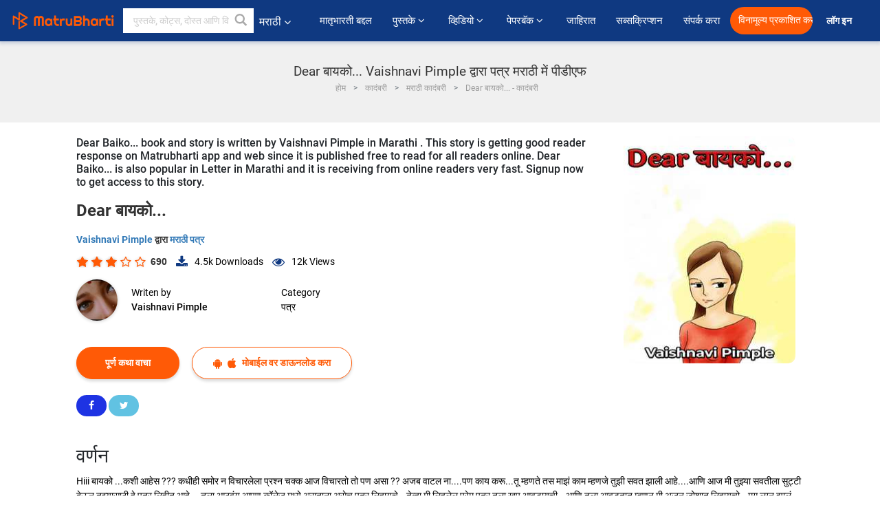

--- FILE ---
content_type: text/html; charset=UTF-8
request_url: https://marathi.matrubharti.com/book/19944627/dear-baiko
body_size: 19594
content:
<!DOCTYPE html>
<html lang="mr" prefix="og: http://ogp.me/ns# fb: http://ogp.me/ns/fb# video: http://ogp.me/ns/video#">
  <head>
  	<!-- Google Tag Manager -->
		<script>(function(w,d,s,l,i){w[l]=w[l]||[];w[l].push({'gtm.start':
		new Date().getTime(),event:'gtm.js'});var f=d.getElementsByTagName(s)[0],
		j=d.createElement(s),dl=l!='dataLayer'?'&l='+l:'';j.async=true;j.src=
		'https://www.googletagmanager.com/gtm.js?id='+i+dl;f.parentNode.insertBefore(j,f);
		})(window,document,'script','dataLayer','GTM-MC2ZBLS');</script>
		<!-- End Google Tag Manager -->

	<meta charset="utf-8">
	<meta http-equiv="X-UA-Compatible" content="IE=edge">
	<meta name="viewport" content="width=device-width, initial-scale=1">
	<meta http-equiv="Content-Type" content="text/html;charset=utf-8" />
		<meta name="csrf-token" content="Cf2wLiZ3tHOdcD6ALFuX41uUKMsEkq3qJwowaBnF">
		 
		<title>Dear बायको... Vaishnavi Pimple द्वारा पत्र मराठी में पीडीएफ</title> 
		<meta name="keywords" content="पत्र by Vaishnavi Pimple, मराठी कहानियाँ और किताबें पत्र की कहानियाँ व् किताबें">
		<meta name="description" content="Vaishnavi Pimple लिखित पुस्तके आणि कथा जसे Dear Baiko... आपल्या मोबाइल फोनवर किंवा आपल्या मोबाइलवर ऑनलाइन डाउनलोड पीडीएफ वाचा.">
		
	<meta name="robots" content="all, max-snippet:150,  max-video-preview :180" />
	<meta name="googlebot" content="all, max-snippet:150,  max-video-preview :180" />
	<meta name="googlebot-news" content="all, max-snippet:150,  max-video-preview :180" />
		<link rel="shortcut icon" href="https://mbweb.b-cdn.net/assets/images/favicon/favicon.ico" type="image/x-icon"> 
	<!-- <link rel="icon" href="https://mbweb.b-cdn.net/assets/images/favicon/favicon.ico" type="image/icon">  -->
	
	
	<meta name="application-name" content="Matrubharti">
	<meta property="fb:app_id" content="944887672197779" /> 
	<meta property="fb:pages" content="421544768023245" />
	<meta property="al:android:url" content="https://marathi.matrubharti.com/book/19944627/dear-baiko">
    <meta property="al:android:package" content="com.nichetech.matrubharti">
    <meta property="al:android:app_name" content="Matrubharti">
	<meta property="al:ios:url" content="https://marathi.matrubharti.com/book/19944627/dear-baiko" />
    <meta property="al:ios:app_store_id" content="1013445673" />
    <meta property="al:ios:app_name" content="Matrubharti" />
		
		<meta property="og:site_name" content="Matrubharti">
	<meta property="og:url" content="https://marathi.matrubharti.com/book/19944627/dear-baiko">
	<meta property="og:title" content="Dear बायको...">
			<meta name="twitter:title" content="Dear बायको... Vaishnavi Pimple द्वारा पत्र मराठी में पीडीएफ"><meta property="og:description" content="Hiii बायको ...कशी आहेस ??? कधीही समोर न विचारलेला प्रश्न चक्क आज विचारतो तो पण असा ?? अजब वाटल ना....पण काय करू...तू म्हणते तस माझं काम म्हणजे तुझी सवत झाली आहे....आणि आज मी तुझ्या सवतीला सुट्टी देऊन तुझ्यासाठी हे पत्र लिहीत आहे....तुला आठवंय आपण कॉलेज मध्ये असताना असेच पत्र लिहायचे...तेव्हा मी लिहलेल प्रेम पत्र तुला खूप आवडायची...आणि तुला आवडतात म्हणून मी अजून जोशात लिहायचो...मग लग्न झालं आणि हा पत्रव्यवहार संपला... तुला माहिती आहे आज मी पत्र लिहायला सुरुवात केली तेव्हा शब्दाचं सुचत नव्हते...काय लिहू ते पण समजत नव्हत मग विचार केला आज आपल्या जुन्या आठवणी ताज्या करू ते पण पत्राच्या">
			<meta name="twitter:description" content="Vaishnavi Pimple लिखित पुस्तके आणि कथा जसे Dear Baiko... आपल्या मोबाइल फोनवर किंवा आपल्या मोबाइलवर ऑनलाइन डाउनलोड पीडीएफ वाचा."><meta property="og:image" content="https://marathi.matrubharti.com/book-cover/1686122400_067201600.jpg/marathi">
			<meta name="twitter:image" content="https://marathi.matrubharti.com/book-cover/1686122400_067201600.jpg/marathi"> 
	<meta property="og:image:type" content="image/jpeg" /> 
	<meta property="og:image:alt" content="Dear बायको... Vaishnavi Pimple द्वारा पत्र मराठी में पीडीएफ">
	<meta property="og:image:width" content="600" />
    <meta property="og:image:height" content="314" />
	
	<meta property="og:type" content="article">
	<meta property="article:publisher" content="https://www.facebook.com/matrubharti" />
	<meta name="author" content="">
	<meta name="twitter:card" content="summary_large_image">
	<meta name="twitter:site" content="@MatruBharti">
	<meta name="twitter:creator" content="@MatruBharti">
	
    <meta name="twitter:image:type" content="image/jpeg" /> 
	<meta name="twitter:app:name:iphone" content="Matrubharti">
	<meta name="twitter:app:id:iphone" content="1013445673">
	<meta name="twitter:app:name:ipad" content="Matrubharti">
	<meta name="twitter:app:id:ipad" content="1013445673">
	<meta name="twitter:app:name:googleplay" content="Matrubharti">
	<meta name="twitter:app:id:googleplay" content="com.nichetech.matrubharti">

<link rel="canonical" href="https://marathi.matrubharti.com/book/19944627/dear-baiko" />
<link rel="amphtml" href="https://marathi.matrubharti.com/amp/book/19944627/dear-baiko">
<link rel="alternate" hreflang="en" href="https://www.matrubharti.com/book/19944627/dear-baiko" />
<link rel="alternate" hreflang="mr" href="https://marathi.matrubharti.com/book/19944627/dear-baiko" />
<link rel="alternate" hreflang="x-default" href="https://www.matrubharti.com/book/19944627/dear-baiko" />
	
	<script type="text/javascript">
		var APP_URL = "https:\/\/marathi.matrubharti.com\/"
		var webiste = "normal";
	</script>

			
		<script>window._token="Cf2wLiZ3tHOdcD6ALFuX41uUKMsEkq3qJwowaBnF",window.url="https://marathi.matrubharti.com/book/19944627/dear-baiko",window.save="﻿सेव्ह करा",window.series_available_please="write-story.series_available_please",window.minimum_four_char="किमान ४ अक्षर लिहा.",window.save_draft="तुमची कथा सेव्ह झाली आहे आणि ड्राफ्ट मध्ये ठेवण्यात आली आहे..",window.follow="फॉलो करा",window.following="फॉलो करत आहे",window.thanks_rating="रेटिंग केल्याबद्दल धन्यवाद.",window.successfully_rating="रेटिंग आणि टिप्पणी यशस्वीरित्या अपडेट केले!",window.star_rating_error="स्टार रेटिंग किमान 0.5 आवश्यक आहे .",window.book_rating="किमान .५ रेटिंग द्या.",window.mobile_number_validation="कृपया मोबाईल नंबर लिहा",window.enter_velid_mobile_six_char="﻿ तुमच्या मोबाईल मध्ये किमान ६ कॅरॅक्टर हवीत.",window.download_link_success="डाउनलोड लिंक यशस्वीरित्या आपल्या मोबाइल नंबरवर पाठविला गेला आहे. कृपया अप डाउनलोड करा.",window.login_validation="कृपया वैध ईमेल आईडी / मोबाइल नंबर प्रविष्ट करा.",window.event_enter_name="कृपया तुमचे नाव लिहा",window.event_enter_email_valid="कृपया वैध इमेल अॅड्रेस  द्या. ",window.email_validation="﻿कृपया तुमचा ई-मेल एड्रेस द्या.",window.captcha_required="कॅप्चा आवश्यक आहे!",window.email_validation_valid="कृपया वैध ई-मेल एड्रेस द्या.",window.message_validation="कृपया तुमचा संदेश लिहा.",window.enter_velid_mobile_email_six_char="तुमच्या इमेल मध्ये किंवा मोबाईल मध्ये किमान ६ अक्षर हवी. ",window.enter_user_name="तुमचा युजरनेम लिहा.",window.name_already_exist="सॉरी. हे नाव आधी घेतलेले आहे. कृपया दुसरे नाव लिहा.",window.username_not_available="हा युजरनेम उपलब्ध नाही. कृपया परत प्रयत्न करा..",window.enter_user_name1="तुमचा युजरनेम लिहा",window.username_update_msg="तुमचा युजरनेम अपडेट झाला आहे. ",window.only_number_not_allow="स्पेशल कॅरॅक्टर बरोबर फक्त नंबर चालू शकत नाहीत..",window.enter_velid_mobile="कृपया वैध मोबाईल नंबर द्या..",window.valid_enter_otp="वैध OTP लिहा",window.special_character_is_not="स्पेशल कॅरॅक्टरसुरवातीला आणि शेवटी चालू शकत नाहीत..",window.contains_invilid="अवैध कॅरॅक्टरस आहेत. .",window.can_not_be_all="फक्त नंबर असू शकत नाही..",window.consecutive_special="एकमागोमाग स्पेशल कॅरॅक्टर चालू शकत नाहीत.",window.please_enter_name="कृपया आपले नाव प्रविष्ट करा",window.select_category="कृपया श्रेणी निवडा",window.select_language="तुमची भाषा निवडा",window.select_tag="आणि विभाग",window.tag_language="भाषा आणि विभाग",window.file_not_support="write-story.file_not_support",window.title_add_to_favorite="आवडीमध्ये जोडा",window.added_to_favorite_list="﻿तुमच्या कादंबरी यादीत समावेश झाला ",window.title_remove_from_favorite="आवडत्या पासून काढून टाका",window.favourite_list_msg_remove="तुमच्या कादंबरी यादीटून बाहेर काढले.",window.allow_only_100_charecter="केवळ 100 कॅरेक्टरला परवानगी द्या",window.give_rating="कृपया  रेटिंग द्या ",window.sending="पाठवत आहे हे",window.send_review=" टिपण्णी पाठवा",window.limit_bites_word="सर्वाधिक शब्द मर्यादा 500 आहे. ",window.special_charecter_error="विशेष वर्ण परवानगी दिली जाऊ नये",window.username_validation_four="वापरकर्त्याचे नाव किमान 4 वर्ण असले पाहिजे",window.username_validation_fifty="वापरकर्तानावची लांबी 50 वर्णांपेक्षा कमी असावी",window.languageName="marathi";</script>

	<link media="all" rel="stylesheet" href="https://mbweb.b-cdn.net/assets/web/css/font-awesome.min.css?v=8.1" async defer/>
    <!-- <link rel="stylesheet" href="https://mbweb.b-cdn.net/assets/css/bootstrap.min.css" /> -->
    <link media="all" rel="stylesheet" href="https://mbweb.b-cdn.net/assets/bootstrap/bootstrap.min.css"/>
	 <link media="all" href='https://fonts.googleapis.com/css?family=Poppins' rel='stylesheet' type='text/css'>
    <!-- <link rel="stylesheet" href="https://cdn.jsdelivr.net/npm/bootstrap@4.0.0/dist/css/bootstrap.min.css" integrity="sha384-Gn5384xqQ1aoWXA+058RXPxPg6fy4IWvTNh0E263XmFcJlSAwiGgFAW/dAiS6JXm" crossorigin="anonymous"> -->

	<link rel="stylesheet" href="https://mbweb.b-cdn.net/assets/css/jquery-ui.css?v=8.1" />
	<link rel="stylesheet" media="all" href="https://mbweb.b-cdn.net/assets/dist/common_for_all_site.css?v=8.1" async/>
	
		
	  
<link rel="stylesheet" href="https://mbweb.b-cdn.net/assets/dist/main.css?v=8.1" />
<link rel="stylesheet" href="https://mbweb.b-cdn.net/assets/dist/maudio.css?v=8.1" />

	
	 
	
	<link rel="stylesheet" media="all" href="https://mbweb.b-cdn.net/assets/css/star-rating.min.css?v=8.1" />
		
		<link rel="stylesheet" media="all" href="https://mbweb.b-cdn.net/assets/dist/navigation.css?v=8.1" />
	<link rel="stylesheet" media="all" href="https://mbweb.b-cdn.net/assets/dist/common-web.css?v=8.1" />

		
	<script async src="https://cdn.zipy.ai/sdk/v1.0/zipy.min.umd.js" crossorigin="anonymous"></script> <script> window.zipy && window.zipy.init('d900b678');</script>

	<style type="text/css">.rating-stars{cursor:auto!important}
	.new-breadcrumb .google-auto-placed{
		display: none;
	}
</style>
			<script src="https://mbweb.b-cdn.net/js/jquery-3.3.1.min.js?v=8.1"></script>
	<script type="text/javascript" src="https://mbweb.b-cdn.net/js/maudio.js?v=8.1"></script>
	<script type="text/javascript" src="https://mbweb.b-cdn.net/js/audioconfig.js?v=8.1"></script>

		
		<script async src="https://accounts.google.com/gsi/client"></script>
    <meta name="google-signin-scope" content="profile email">
    <meta name="google-signin-client_id" content="157969769344-3s1n3pu45gnbrq4nds2ga67mc7edlkkl.apps.googleusercontent.com">
	<script async defer src="https://apis.google.com/js/platform.js?onload=init"></script>
		
	<!-- ANALYTICS -->
	<script>
	(function(i,s,o,g,r,a,m){i['GoogleAnalyticsObject']=r;i[r]=i[r]||function(){
	(i[r].q=i[r].q||[]).push(arguments)},i[r].l=1*new Date();a=s.createElement(o),
	m=s.getElementsByTagName(o)[0];a.async=1;a.src=g;m.parentNode.insertBefore(a,m)
	})(window,document,'script','https://mbweb.b-cdn.net/js/analytics.js','ga');

	ga('create', 'UA-59726154-1', 'auto');
	ga('send', 'pageview');
	</script>	<!-- Facebook Pixel Code -->
	<script>
		!function(h,a,i,c,j,d,g){if(h.fbq){return}j=h.fbq=function(){j.callMethod?j.callMethod.apply(j,arguments):j.queue.push(arguments)};if(!h._fbq){h._fbq=j}j.push=j;j.loaded=!0;j.version="2.0";j.queue=[];d=a.createElement(i);d.async=!0;d.src=c;g=a.getElementsByTagName(i)[0];g.parentNode.insertBefore(d,g)}(window,document,"script","https://connect.facebook.net/en_US/fbevents.js");
		fbq('init', '2438210503110048'); 
		fbq('track', 'PageView');
		//fbq('set', 'autoConfig', 'false');
	</script>
	<noscript> <img height="1" width="1" src="https://www.facebook.com/tr?id=2438210503110048&ev=PageView&noscript=1"/> </noscript>
	<!-- End Facebook Pixel Code -->
			<script async src="https://pagead2.googlesyndication.com/pagead/js/adsbygoogle.js?client=ca-pub-6029153700986991"
     crossorigin="anonymous"></script>
</head>
<body class="mbvishesh">
	<!-- Google Tag Manager (noscript) -->
	<noscript>
		<iframe src="https://www.googletagmanager.com/ns.html?id=GTM-MC2ZBLS"	height="0" width="0" style="display:none;visibility:hidden"></iframe>
	</noscript>
	<!-- End Google Tag Manager (noscript) -->
		
	<div id="divLoading"></div>
	
	 
    
    <div class="modal fade modal_app" id="conformationPopup" role="dialog">
	  <div class="modal-dialog">
		<div class="modal-content">
		  <div class="modal-header"> <button type="button" class="close" data-dismiss="modal">&times;</button> </div>
		  <div class="modal-body">
			<a href="https://apps.matrubharti.com"><button class="btn btn-info"><i class="fa fa-download" aria-hidden="true"></i> Download Our App</button></a>
			<div class="or-line"> <span>OR</span> </div>
			<button class="btn btn-info" data-dismiss="modal"><i class="fa fa-play" aria-hidden="true"></i> Continue On Web</button>
		  </div>
		</div>
	  </div>
	</div>
	
	<div id="dialog-message" title="Link Sent" style="display:none;"><p> The Download Link has been successfully sent to your Mobile Number. Please Download the App.</p></div>
	
	<div class="common_loader" style="display:none;"><p><img style="height:100px;" src="https://mbweb.b-cdn.net/assets/images/loader1.gif" alt="मातृभारती Loading..."></p></div>
	
	<!-- Header -->
	<div class="modal fade" id="limitPlan" role="dialog" >
  <div class="modal-dialog">
	<div class="modal-content">
	  <div class="modal-header"><button type="button" class="close" data-dismiss="modal">&times;</button></div>
	  <div class="modal-body">Your daily story limit is finished please upgrade your plan</div>
	  <a href="/subscription">Yes</a>         
	  <button type="button" class="close" data-dismiss="modal">No</button>      
	</div>
  </div>
</div>

 
<nav class="navbar navbar-expand-lg navbar-inverse customnav darkHeader stick-nav top-header">
  <div class="container-fluid">
	<div class="row-flex">
	  <div class="navbar-header inner-page-header align-items-center">
		<!-- <button type="button" class="navbar-toggle collapsed" data-toggle="collapse" data-target="#navbar" aria-expanded="false" aria-controls="navbar">
		  <span class="sr-only">Toggle navigation</span>
		  <span class="icon-bar"></span>
		  <span class="icon-bar"></span>
		  <span class="icon-bar"></span>
		</button>
		 -->
				  <a class="navbar-brand" href="https://marathi.matrubharti.com"><img src="https://mbweb.b-cdn.net/mail/logo_2_0_orange.png" class="inner-display" alt="मातृभारती" title="मातृभारती" style="height: 26px;"/></a>
		
		
		 
		  <div class="search-main inner-display">
						  			  	<form method="GET" action="https://marathi.matrubharti.com/search" accept-charset="UTF-8" id="search0">
			  						<div class="input-group">
			  <input type="keyword" name="keyword" aria-label="keyword" placeholder="﻿ पुस्तके, कोट्स, दोस्त आणि विशेष वीडियो सर्च करा" maxlength="150" class="search form-control white-bg" id="keyword0">
			  <button type="submit" role="button" aria-label="search" class="">
				<svg width="20" height="20" viewBox="0 0 17 18" class="" xmlns="http://www.w3.org/2000/svg"><g fill="#4a4a4a" fill-rule="evenodd"><path class="_2BhAHa" d="m11.618 9.897l4.225 4.212c.092.092.101.232.02.313l-1.465 1.46c-.081.081-.221.072-.314-.02l-4.216-4.203"></path><path class="_2BhAHa" d="m6.486 10.901c-2.42 0-4.381-1.956-4.381-4.368 0-2.413 1.961-4.369 4.381-4.369 2.42 0 4.381 1.956 4.381 4.369 0 2.413-1.961 4.368-4.381 4.368m0-10.835c-3.582 0-6.486 2.895-6.486 6.467 0 3.572 2.904 6.467 6.486 6.467 3.582 0 6.486-2.895 6.486-6.467 0-3.572-2.904-6.467-6.486-6.467"></path></g></svg>
			  </button>
			</div>
			</form>
		  </div>
				
	    <ul class="language-selection" id="lang_ddr">
		  <li class="dropdown">
			<a href="#" class="dropdown-toggle align-items-center" data-toggle="dropdown" role="button" aria-haspopup="true" aria-expanded="false">
			  मराठी			<i class="fa fa-angle-down" style="margin:0 4px"></i></a>
						<ul class="dropdown-menu" onClick="facebookpixel_lang()" style="">
			  <li class=""><a href="https://www.matrubharti.com/" data-value="English">English</a></li>
			  <li class=""><a href="https://hindi.matrubharti.com/" data-value="हिंदी">हिंदी</a></li>  
			  <li class=""><a href="https://gujarati.matrubharti.com/" data-value="ગુજરાતી">ગુજરાતી</a></li>
			  <li class="active"><a href="https://marathi.matrubharti.com/" data-value="मराठी">मराठी</a></li>
			  <li class=""><a href="https://tamil.matrubharti.com/stories/new-released" data-value="தமிழ்">தமிழ்</a></li>
			  <li class=""><a href="https://telugu.matrubharti.com/stories/new-released" data-value="తెలుగు">తెలుగు</a></li>
			  <li class=""><a href="https://bengali.matrubharti.com/stories/new-released" data-value="বাংলা">বাংলা</a></li>
			  <li class=""><a href="https://malayalam.matrubharti.com/stories/new-released" data-value="മലയാളം">മലയാളം</a></li>
			  <li class=""><a href="https://kannada.matrubharti.com/stories/new-released" data-value="ಕನ್ನಡ">ಕನ್ನಡ</a></li>
			  <li class=""><a href="https://urdu.matrubharti.com/stories/new-released" data-value="اُردُو">اُردُو</a></li>
			  <!-- <li class=""><a href="https://french.matrubharti.com/" data-value="français">français</a></li>
			  <li class=""><a href="https://spanish.matrubharti.com/" data-value="Español">Español</a></li> -->
			</ul> 
		  </li>
		</ul>
		<a rel="noopener" aria-label="matrubharti app" href="https://apps.matrubharti.com"><div class="appIcon"></div></a>
	  </div>
	  
	  <div class="header-right align-items-center">
		<div id="navbar" class="collapse navbar-collapse inner-page-nav" style="">
		  <ul class="nav navbar-nav align-items-center">
		  	<li class=""><a class="btn-hover nav-link" href="https://marathi.matrubharti.com/about-us">﻿मातृभारती बद्दल</a></li>
		  
			<!-- <li class="vishesh_mega_menu align-items-center">
				<a href="http://bitesapp.in/" class="dropdown-toggle js-activated disabled btn-hover" >कोट्स <i class="fa fa-angle-down"></i> </a>
				<ul class="dropdown-menu">
					<li class="sub_ddr">
					  <ul>
						<li><a href="http://bitesapp.in/" target="_blank">ट्रेन्डिंग सुविचार</a></li>
						<li><a href="https://video.matrubharti.com/" target="_blank">शॉर्ट व्हिडियो</a></li>
						<li></li>
					  </ul>
					</li>
				</ul>
			</li> -->
			
						  <li class="vishesh_mega_menu align-items-center">
				<a href="https://marathi.matrubharti.com/novels" class="dropdown-toggle js-activated disabled btn-hover" >पुस्तके <i class="fa fa-angle-down"></i> </a>
				<ul class="dropdown-menu">
					<li class="sub_ddr">
					  <ul>
						<li><a href="https://marathi.matrubharti.com/novels" target="_blank">नवीन कादंबऱ्या</a></li>
						<li><a href="https://marathi.matrubharti.com/stories/new-released" target="_blank">नवीन कथा</a></li>
						<li><a href="https://marathi.matrubharti.com/novels/best-novels" target="_blank">सर्वाधिक खपणारे</a></li>
						<li><a href="https://marathi.matrubharti.com/authors/top100" target="_blank">सर्वोत्कृष्ट लेखक</a></li>
						<li><a href="https://marathi.matrubharti.com/benefits-to-authors" target="_blank">लेखकांना फायदे</a></li>
						<li><a href="https://marathi.matrubharti.com/faq" target="_blank">FAQ</a></li>
					  </ul>
					</li>
				</ul>
			  </li>
			
			
<li class="vishesh_mega_menu align-items-center">
				<a href="https://marathi.matrubharti.com/videos" class="btn-hover" >व्हिडियो <i class="fa fa-angle-down"></i> </a>
				<ul class="dropdown-menu">
					<li class="sub_ddr">
					  <ul>
						<li><a href="https://marathi.matrubharti.com/videos/top-trending" target="_blank">सर्वाधिक ट्रेंडिंग</a></li>
						<li><a href="https://marathi.matrubharti.com/videos/short-films" target="_blank">लघुपट</a></li>
						<li><a href="https://marathi.matrubharti.com/videos/drama" target="_blank">नाटक</a></li>
						<!-- <li><a href="https://marathi.matrubharti.com/authors/top100" target="_blank">मुलाखती</a></li> -->
						<li><a href="https://marathi.matrubharti.com/videos/poem" target="_blank">कविता</a></li>
						<li><a href="https://marathi.matrubharti.com/videos/comedy" target="_blank">कॉमेडी</a></li>
					  </ul>
					</li>
				</ul>
			  </li>
 			<li class="vishesh_mega_menu align-items-center">
				<a href="https://marathi.matrubharti.com/paperback" class="dropdown-toggle js-activated disabled btn-hover" >पेपरबॅक <i class="fa fa-angle-down"></i> </a>
				<ul class="dropdown-menu">
					<li class="sub_ddr">
					  <ul>
						<li><a href="https://marathi.matrubharti.com/book-publish" target="_blank">पेपरबॅक प्रकाशित करा</a></li>
						<li><a href="https://www.amazon.in/s?i=merchant-items&me=AXT2ZKR2O5GG1" target="_blank">पेपरबॅक खरेदी करा</a></li>
					  </ul>
					</li>
				</ul>
			  </li>
			<!-- <li class="align-items-center"><a target="_blank" class="btn-hover" href="https://marathi.matrubharti.com/videos">व्हिडियो</a></li> -->
			 <!--  <li class="vishesh_mega_menu align-items-center">
				<a href="https://marathi.matrubharti.com/videos" class="dropdown-toggle js-activated disabled btn-hover">व्हिडियो <i class="fa fa-angle-down"></i> </a>
				<ul class="dropdown-menu mega-dropdown-menu">
					<li class="sub_ddr">
						<ul>
							<li><a href="https://marathi.matrubharti.com/videos/motivational">प्रेरणादायी</a></li>
							<li><a href="https://marathi.matrubharti.com/videos/natak">नाटक</a></li>
							<li><a href="https://marathi.matrubharti.com/videos/sangeet">संगीत</a></li>
							<li><a href="https://marathi.matrubharti.com/videos/mushayra">मुशायरा</a></li>
							<li><a href="https://marathi.matrubharti.com/videos/web-series">वेब सीरीज</a></li>
							<li><a href="https://marathi.matrubharti.com/videos/short-films">शॉर्ट फिल्म्स</a></li>
						</ul>
					</li>
				</ul>
			  </li> -->
			
			  <!-- <li class="align-items-center"><a class="btn-hover" href="https://blog.matrubharti.com/category/writing-competitions/" target="_blank">स्पर्धा</a></li> -->
						
			<li class="align-items-center"><a target="_blank" class="btn-hover" href="https://marathi.matrubharti.com/advertiser">जाहिरात</a></li>
			
			<li class="align-items-center"><a target="_blank" class="btn-hover" href="https://marathi.matrubharti.com/subscription">सब्सक्रिप्शन</a></li>
			
			<li class="align-items-center"><a target="_blank" class="btn-hover" href="https://marathi.matrubharti.com/contact">संपर्क करा</a></li>
		  </ul>   
		  
		</div>

		<div class="right-items align-items-center">
		  		  
		  <div class="write-now">
						  <a href="https://marathi.matrubharti.com/benefits-to-authors" class="btn btn-hover-blue">विनामूल्य प्रकाशित करा</a>
					  </div>   
		 
		  			   
				<div class="sing_in">
					<ul><li><a href="#" data-toggle="modal" data-target="#loginmodal" data-dismiss="modal" onClick="facebookpixel()">लॉग इन  </a></li></ul>
				</div> 
			  					</div>
	  </div>
	</div>
</nav>
	
	
	
	<!-- Body -->
	<div class="modal fade" id="fivebookreadafterpopup" tabindex="-1" role="dialog" aria-labelledby="exampleModalLabel" aria-hidden="true" style="display: none;">
	<div class="modal-dialog denied-read-book" role="document">
		<div class="modal-content modal-content-book">
			<div class="modal-header close-denied-button-header" il_cc1="1">
				<button type="button" class="close close-denied-button" data-dismiss="modal">×</button>
			</div>
			<div class="modal-body">
				<div class="model-send-img">
					<img src="https://mbweb.b-cdn.net/assets/images/Artboard.svg" alt="Artboard">
					<div class="download-m-app">
						<hr>
						<h1 class="title-descri">To read all the chapters,<br> Please Sign In</h1>
						<h5 class="download-m-link"></h5>
						<div id="sms-block-parent">
							<div class="input-group r-input-group">
								<form id="customlogin">
									<input type="hidden" name="_token" value="dnpRGbVwkXMFd5eEEwpwktxgJDKIDfmmo0r0GzVD">
									<div class="flag-container-5">
										<input autofocus="" type="text" name="tb_username_new" id="tb_username_new" placeholder="E-mail or Mobile number" value="" maxlength="50">
									</div>
									<input type="hidden" name="countryCode" id="countryCode" value="91">
									<button type="submit" id="btnSignin" class="sendButton-book">Login</button>
								</form>
							</div>
						</div>
					</div>
				</div>
			</div>
		</div>
	</div>
</div>
<div class="clearfix"></div>

<section class="new-breadcrumb">
	<div class="container">	
		<div class="row">	
			<div class="col-md-12">
				<div class="meta_parent mb-0">     
					<h1 class="mb-0">Dear बायको... Vaishnavi Pimple द्वारा पत्र मराठी में पीडीएफ</h1>
					<ol class="breadcrumb commonbreadcrumb" itemscope itemtype="http://schema.org/BreadcrumbList">
								<li class="breadcrumb-item" itemprop="itemListElement" itemscope itemtype="http://schema.org/ListItem">
									<meta itemprop="position" content="1"/>
									<a itemprop="item" href="https://marathi.matrubharti.com"><span itemprop="name">होम</span></a>
								</li>
								<li class="breadcrumb-item" itemprop="itemListElement" itemscope itemtype="http://schema.org/ListItem">
									<meta itemprop="position" content="2"/>
									<a itemprop="item" href="https://marathi.matrubharti.com/novels"><span itemprop="name">कादंबरी</span></a>
								</li>
								<li class="breadcrumb-item" itemprop="itemListElement" itemscope itemtype="http://schema.org/ListItem">
									<meta itemprop="position" content="3"/>
									<a itemprop="item" href="https://marathi.matrubharti.com/novels/marathi"><span itemprop="name">मराठी कादंबरी</span></a>
								</li>
								<li class="breadcrumb-item active" itemprop="itemListElement" itemscope itemtype="http://schema.org/ListItem">
									<meta itemprop="position" content="4"/>
									<a itemprop="item" href="https://marathi.matrubharti.com/book/19944627/dear-baiko"><span itemprop="name">Dear बायको... - कादंबरी</span></a>
								</li>
							</ol>

				</div> 
				
						  
			</div>

		</div>
	</div>
</section>

<section class="book-detail-inner bookdetailmain-section bookseriesdetailpage">
	<div class="custom-container container">    
		<article>
			<div class="row">
				<div class="col-lg-12 col-md-12 col-sm-12 marathi">
					<div class="user-profile-section">



						<div class="book-details-right">  
								<h6 class="text-new">Dear Baiko... book and story is written by Vaishnavi Pimple in Marathi . This story is getting good reader response on Matrubharti app and web since it is published free to read for all readers online. Dear Baiko... is also popular in Letter in Marathi and it is receiving from online readers very fast. Signup now to get access to this story.</h6>
							<div class="book-title-div">

								<h2 class="section-title">Dear बायको... </h2>
								
							</div>
							<p class="small-title"> 								<a href="https://marathi.matrubharti.com/vaishnavipimple155229" >Vaishnavi Pimple  </a>
								﻿द्वारा

																<a href="https://marathi.matrubharti.com/stories/letter">
									 
											
										मराठी पत्र
										</a>
								</p>
                        <div class="user-likes-share-links">
																		<div class="star-rates xs-margin"><div class="stars-main"><input type="hidden" id="input-3"  value="3" name="input-3" class="rating rating-loading" data-min="0" data-max="5" data-step="0.1"></div></div>
									<span class="user-book-stars xs-margin">690</span>
									
									<ul class="download-main-inner-links">
																				<li><p class="inline-block"><i class="fa fa-download" aria-hidden="true"></i><span class="">4.5k</span> Downloads</p></li>
																																								<li><p class="inline-block"><i class="fa fa-eye" aria-hidden="true"></i><span class="">12k</span> Views</p></li>
																													</ul>
								</div>
								<!---->

								<div class="author-details row no-gutters">
									<div class="col-md-8">
										<div class=" bgnone">
											<div class="follow-board new-follow-board seriesDetail-author">
												<div class="follow-board-text center-block">
													<a href="https://marathi.matrubharti.com/vaishnavipimple155229" target="_blank"> <img class="carousal-img user-sidebar-image" data-toggle="tooltip" src="https://mbassets.b-cdn.net/cdni/avtar-u/1686232542_075585300.jpg?w=100&amp;q=50" onError="this.src='https://mbweb.b-cdn.net/images/nouser.png'" alt="Vaishnavi Pimple" loading="lazy" /> </a>

													<div class="blue_tick_parent"> <p> Writen by <a href="https://marathi.matrubharti.com/vaishnavipimple155229">	Vaishnavi Pimple  </a></p> </div>

													<div class="blue_tick_parent" >
														<p>Category									<a href="https://marathi.matrubharti.com/stories/letter">
									 
											
										पत्र
										</a></p>
													</div>

													
																																							<!-- <a class="btn-mb btn-orange follow-btn" href="#" data-toggle="modal" data-target="#loginmodal" data-dismiss="modal"> फॉलो करा</a> -->
																																						</div>
											</div>


										</div>
									</div>
								</div>
                        <div class="new-follow-board-btn buttons-share-links">
									<div class="inline-block">
																																								<a class="btn-mb btn-orange" href="https://marathi.matrubharti.com/book/read/content/19944627/dear-baiko">पूर्ण कथा वाचा</a>
																																							</div>
									<div class="inline-block">
																				<a class="btn-mb btn-blue" href="#" id="btnDownloadLink"> <i class="fa fa-android "></i> <i class="fa fa-apple "></i> मोबाईल वर डाऊनलोड करा</a>
																			</div>
									<div class="clearfix"></div>
								</div>
								<div class="social-media-buttons">
									<a href="https://www.facebook.com/MatrubhartiApp/" class="button facebook">
										<i class="fa fa-facebook"></i>
									</a>

									<a href="https://twitter.com/matrubharti" class="button twitter">
										<i class="fa fa-twitter"></i> 
									</a>
								</div>
								<br>
			</div>

			<div class="user-bookprofile-img" value="1686122400_067201600.jpg"  >
																					
																															<img class="user-bookprofile-img" src="https://mbassets.b-cdn.net/cdni/book-cover/1686122400_067201600.jpg?w=250&amp;q=50" alt="Dear बायको... द्वारा Vaishnavi Pimple in Marathi" onError="this.src='https://mbassets.b-cdn.net/cdni/book-cover/mb_no_cover.png?w=250&amp;q=50'" loading="lazy" />
								<ul class="social-media-icons">
									<li title="Share via Facebook">
										<a href="javascript:void();" onClick="window.open('https://www.facebook.com/sharer/sharer.php?u=https://marathi.matrubharti.com/book/19944627/dear-baiko', 'facebook', 'menubar=no, toolbar=no, resizable=yes, scrollbars=yes, width=600, height=600, left=500, top=130');">
											<span class="facebook active"></span> 
										</a> 
									</li>
									<li title="Share via Twitter">
										<a href="javascript:void();" onClick="window.open('https://twitter.com/intent/tweet?url=https://marathi.matrubharti.com/book/19944627/dear-baiko', 'twitter', 'menubar=no,toolbar=no,resizable=yes,scrollbars=yes,width=600,height=600,left=500,top=130');">
											<span class="twitter active"></span> 
										</a> 
									</li>
									<li title="Share via WhatsApp">
										<a href="javascript:void();" onClick="window.open('https://api.whatsapp.com/send?phone=&text=https://marathi.matrubharti.com/book/19944627/dear-baiko', 'whatsapp', 'menubar=no,toolbar=no,resizable=yes,scrollbars=yes,width=750,height=600,left=400,top=130');">
											<span class="whatsapp active"></span> 
										</a>
									</li>
								</ul>
								<input type="hidden" name="user_id" id="user_id" value="">
								
							</div>

							<div class="bookshortdesc">

								<div class="row">
									<div class="col-md-12">
										<h3>वर्णन</h3>
										<p class="quoted-text"> <span style='display:block;' id='toggledata_0'>Hiii बायको ...कशी आहेस ??? कधीही समोर न विचारलेला प्रश्न चक्क आज विचारतो तो पण असा ?? अजब वाटल ना....पण काय करू...तू म्हणते तस माझं काम म्हणजे तुझी सवत झाली आहे....आणि आज मी तुझ्या सवतीला सुट्टी देऊन तुझ्यासाठी हे पत्र लिहीत आहे....तुला आठवंय आपण कॉलेज मध्ये असताना असेच पत्र लिहायचे...तेव्हा मी लिहलेल प्रेम पत्र तुला खूप आवडायची...आणि तुला आवडतात म्हणून मी अजून जोशात लिहायचो...मग लग्न झालं आणि हा पत्रव्यवहार संपला... तुला माहिती आहे आज मी पत्र लिहायला सुरुवात केली तेव्हा शब्दाचं सुचत नव्हते...काय लिहू ते पण समजत नव्हत मग विचार केला आज आपल्या जुन्या आठवणी ताज्या करू ते पण पत्राच्या </span></p>

			</div>
		</div>
	</div>
</div>
<!-- new added on 31/07/2024 for all novels  -->

<div class="clearfix"></div>


<div class="col-xs-12 text-center">
	<div class="book-right-side new-mockup-header tags_header"
	style="margin-bottom:10px;box-shadow: 0 0px 0px 0 rgba(0,0,0,.3) !important">
	<h2>More Likes This</h2>
	<ul class="explore-more">
						
			<li class="explore-more-item">
				<a href="https://marathi.matrubharti.com/book/19958066/l-by-priyanka-kumbhar">
					<div class="audio-icon-parent you-may-like-audio">
						<img class="book-image" src="https://mbassets.b-cdn.net/cdni/book-cover/1712212782_068277300.jpg?w=250&amp;q=50"
						onError="this.src='https://mbassets.b-cdn.net/cdni/book-cover/mb_no_cover.png?w=250&amp;q=50'" alt="Book Image" loading="lazy" />
						<div class="book-text">
							<p>थोडंसं मनातलं..!</p>
							<p>द्वारा 
								<a class="author-name" href="https://marathi.matrubharti.com/priyankakumbhar1102"> Priyanka Kumbhar-Wagh
									 
									<img class="verified" src="https://mbweb.b-cdn.net/assets/images/verified_icon.svg" alt="मातृभारती सत्यापित" /> 
									 
								</a>
							</p>
						</div>
					</div>
				</a>
			</li>

						
			<li class="explore-more-item">
				<a href="https://marathi.matrubharti.com/book/19872961/priya-mates-patra-by-nagesh-s-pande">
					<div class="audio-icon-parent you-may-like-audio">
						<img class="book-image" src="https://mbassets.b-cdn.net/cdni/book-cover/1568201736_095771900.jpg?w=250&amp;q=50"
						onError="this.src='https://mbassets.b-cdn.net/cdni/book-cover/mb_no_cover.png?w=250&amp;q=50'" alt="Book Image" loading="lazy" />
						<div class="book-text">
							<p>प्रिय मातेस पत्र</p>
							<p>द्वारा 
								<a class="author-name" href="https://marathi.matrubharti.com/nagesh.shewalkar"> Nagesh S Shewalkar
									 
									<img class="verified" src="https://mbweb.b-cdn.net/assets/images/verified_icon.svg" alt="मातृभारती सत्यापित" /> 
									 
								</a>
							</p>
						</div>
					</div>
				</a>
			</li>

						
			<li class="explore-more-item">
				<a href="https://marathi.matrubharti.com/book/19862549/shyamachi-patre-1-by-sane-guruji">
					<div class="audio-icon-parent you-may-like-audio">
						<img class="book-image" src="https://mbassets.b-cdn.net/cdni/book-cover/1545292197_077805900.jpg?w=250&amp;q=50"
						onError="this.src='https://mbassets.b-cdn.net/cdni/book-cover/mb_no_cover.png?w=250&amp;q=50'" alt="Book Image" loading="lazy" />
						<div class="book-text">
							<p>श्यामचीं पत्रें - 1</p>
							<p>द्वारा 
								<a class="author-name" href="https://marathi.matrubharti.com/sane.guruji"> Sane Guruji
									 
									<img class="verified" src="https://mbweb.b-cdn.net/assets/images/verified_icon.svg" alt="मातृभारती सत्यापित" /> 
									 
								</a>
							</p>
						</div>
					</div>
				</a>
			</li>

						
			<li class="explore-more-item">
				<a href="https://marathi.matrubharti.com/book/4072/ek-hitguj-manatale-by-vrishali-gotkhindikar">
					<div class="audio-icon-parent you-may-like-audio">
						<img class="book-image" src="https://mbassets.b-cdn.net/cdni/book-cover/1461840203_058276400.jpg?w=250&amp;q=50"
						onError="this.src='https://mbassets.b-cdn.net/cdni/book-cover/mb_no_cover.png?w=250&amp;q=50'" alt="Book Image" loading="lazy" />
						<div class="book-text">
							<p>एक हितगुज मनातले</p>
							<p>द्वारा 
								<a class="author-name" href="https://marathi.matrubharti.com/jayvrishaligmailcom"> Vrishali Gotkhindikar
									 
								</a>
							</p>
						</div>
					</div>
				</a>
			</li>

					
		</ul>
	</div>
</div>



<div class="col-xs-12 text-center">
      <div class="book-right-side new-mockup-header tags_header" style="margin-bottom:10px;box-shadow: 0 0px 0px 0 rgba(0,0,0,.3) !important">
          <h1>इतर रसदार पर्याय</h1>
   <ul class="explore-more">   <li class="explore-more-item" title="मराठी कथा"><a class="explore-more-link" href="https://marathi.matrubharti.com/stories/short-stories">मराठी कथा</a></li>
      <li class="explore-more-item" title="मराठी आध्यात्मिक कथा"><a class="explore-more-link" href="https://marathi.matrubharti.com/stories/spiritual-stories">मराठी आध्यात्मिक कथा</a></li>
      <li class="explore-more-item" title="मराठी फिक्शन कथा"><a class="explore-more-link" href="https://marathi.matrubharti.com/stories/fiction-stories">मराठी फिक्शन कथा</a></li>
      <li class="explore-more-item" title="मराठी प्रेरणादायी कथा"><a class="explore-more-link" href="https://marathi.matrubharti.com/stories/motivational-stories">मराठी प्रेरणादायी कथा</a></li>
      <li class="explore-more-item" title="मराठी क्लासिक कथा"><a class="explore-more-link" href="https://marathi.matrubharti.com/stories/classic-stories">मराठी क्लासिक कथा</a></li>
      <li class="explore-more-item" title="मराठी बाल कथा"><a class="explore-more-link" href="https://marathi.matrubharti.com/stories/children-stories">मराठी बाल कथा</a></li>
      <li class="explore-more-item" title="मराठी हास्य कथा"><a class="explore-more-link" href="https://marathi.matrubharti.com/stories/comedy-stories">मराठी हास्य कथा</a></li>
      <li class="explore-more-item" title="मराठी नियतकालिक"><a class="explore-more-link" href="https://marathi.matrubharti.com/stories/magazine">मराठी नियतकालिक</a></li>
      <li class="explore-more-item" title="मराठी कविता"><a class="explore-more-link" href="https://marathi.matrubharti.com/stories/poems">मराठी कविता</a></li>
      <li class="explore-more-item" title="मराठी प्रवास विशेष"><a class="explore-more-link" href="https://marathi.matrubharti.com/stories/travel-stories">मराठी प्रवास विशेष</a></li>
      <li class="explore-more-item" title="मराठी महिला विशेष"><a class="explore-more-link" href="https://marathi.matrubharti.com/stories/women-focused">मराठी महिला विशेष</a></li>
      <li class="explore-more-item" title="मराठी नाटक"><a class="explore-more-link" href="https://marathi.matrubharti.com/stories/drama">मराठी नाटक</a></li>
      <li class="explore-more-item" title="मराठी प्रेम कथा"><a class="explore-more-link" href="https://marathi.matrubharti.com/stories/love-stories">मराठी प्रेम कथा</a></li>
      <li class="explore-more-item" title="मराठी गुप्तचर कथा"><a class="explore-more-link" href="https://marathi.matrubharti.com/stories/detective-stories">मराठी गुप्तचर कथा</a></li>
      <li class="explore-more-item" title="मराठी सामाजिक कथा"><a class="explore-more-link" href="https://marathi.matrubharti.com/stories/moral-stories">मराठी सामाजिक कथा</a></li>
      <li class="explore-more-item" title="मराठी साहसी कथा"><a class="explore-more-link" href="https://marathi.matrubharti.com/stories/adventure-stories">मराठी साहसी कथा</a></li>
      <li class="explore-more-item" title="मराठी मानवी विज्ञान"><a class="explore-more-link" href="https://marathi.matrubharti.com/stories/human-science">मराठी मानवी विज्ञान</a></li>
      <li class="explore-more-item" title="मराठी तत्त्वज्ञान"><a class="explore-more-link" href="https://marathi.matrubharti.com/stories/philosophy">मराठी तत्त्वज्ञान</a></li>
      <li class="explore-more-item" title="मराठी आरोग्य"><a class="explore-more-link" href="https://marathi.matrubharti.com/stories/health">मराठी आरोग्य</a></li>
      <li class="explore-more-item" title="मराठी जीवनी"><a class="explore-more-link" href="https://marathi.matrubharti.com/stories/biography">मराठी जीवनी</a></li>
      <li class="explore-more-item" title="मराठी अन्न आणि कृती"><a class="explore-more-link" href="https://marathi.matrubharti.com/stories/cooking-recipe">मराठी अन्न आणि कृती</a></li>
      <li class="explore-more-item" title="मराठी पत्र"><a class="explore-more-link" href="https://marathi.matrubharti.com/stories/letter">मराठी पत्र</a></li>
      <li class="explore-more-item" title="मराठी भय कथा"><a class="explore-more-link" href="https://marathi.matrubharti.com/stories/horror-stories">मराठी भय कथा</a></li>
      <li class="explore-more-item" title="मराठी मूव्ही पुनरावलोकने"><a class="explore-more-link" href="https://marathi.matrubharti.com/stories/film-reviews">मराठी मूव्ही पुनरावलोकने</a></li>
      <li class="explore-more-item" title="मराठी पौराणिक कथा"><a class="explore-more-link" href="https://marathi.matrubharti.com/stories/mythological-stories">मराठी पौराणिक कथा</a></li>
      <li class="explore-more-item" title="मराठी पुस्तक पुनरावलोकने"><a class="explore-more-link" href="https://marathi.matrubharti.com/stories/book-reviews">मराठी पुस्तक पुनरावलोकने</a></li>
      <li class="explore-more-item" title="मराठी थरारक"><a class="explore-more-link" href="https://marathi.matrubharti.com/stories/thriller">मराठी थरारक</a></li>
      <li class="explore-more-item" title="मराठी विज्ञान-कल्पनारम्य"><a class="explore-more-link" href="https://marathi.matrubharti.com/stories/science-fiction">मराठी विज्ञान-कल्पनारम्य</a></li>
      <li class="explore-more-item" title="मराठी व्यवसाय"><a class="explore-more-link" href="https://marathi.matrubharti.com/stories/business">मराठी व्यवसाय</a></li>
      <li class="explore-more-item" title="मराठी खेळ"><a class="explore-more-link" href="https://marathi.matrubharti.com/stories/sports">मराठी खेळ</a></li>
      <li class="explore-more-item" title="मराठी प्राणी"><a class="explore-more-link" href="https://marathi.matrubharti.com/stories/animals">मराठी प्राणी</a></li>
      <li class="explore-more-item" title="मराठी ज्योतिषशास्त्र"><a class="explore-more-link" href="https://marathi.matrubharti.com/stories/astrology">मराठी ज्योतिषशास्त्र</a></li>
      <li class="explore-more-item" title="मराठी विज्ञान"><a class="explore-more-link" href="https://marathi.matrubharti.com/stories/science">मराठी विज्ञान</a></li>
      <li class="explore-more-item" title="मराठी काहीही"><a class="explore-more-link" href="https://marathi.matrubharti.com/stories/anything">मराठी काहीही</a></li>
      <li class="explore-more-item" title="मराठी क्राइम कथा"><a class="explore-more-link" href="https://marathi.matrubharti.com/stories/crime-stories">मराठी क्राइम कथा</a></li>
    </ul>
  </div>
</div>



<div class="clearfix"></div>

<div class="clearfix"></div>

	
</div>
</div>			
<div class="col-lg-3 col-md-4 col-sm-12">
</div>
</div>
<div class="clearfix"></div>
</article>
</div>
<button class="flashy__success" style="display:none;"></button>
<div class="clearfix"></div>
</section>
	
	<!-- Footer -->
	<div class="clearfix"></div>

	<!-- Modals -->
	<style>
/* Default disabled state */
#btnSignin:disabled {
    background-color: #ff4f087a !important; /* semi-transparent orange */
    border-color: #ff4f087a !important;
    cursor: not-allowed;
}

/* Enabled state */
#btnSignin.enabled-btn {
    background-color: #ff4f08 !important; /* solid orange */
    border-color: #ff4f08 !important;
    cursor: pointer !important;
}
</style>
<script src="https://cdnjs.cloudflare.com/ajax/libs/intl-tel-input/17.0.19/js/utils.js"></script>

<!-- Modals -->
	<!-- Home login Modal Start -->
	<div id="loginmodal" class="modal fade login-modal-main" role="dialog" data-backdrop="static" data-keyboard="false">
	  <div class="modal-dialog">
		<div class="modal-content">
		  <div class="modal-header"> <button type="button" class="close" id="close" data-dismiss="modal">&times;</button><h3 class="omb_authTitle">आपले स्वागत आहे</h3></div>
		  <div class="modal-body">
			<div class="social-buttons modal-socialbtn">
			  			  <button id="google-btn sign-in-or-out-button" style="margin-left: 25px;display:none;">गूगल सह लॉग इन करा</button>
			  <button id="sign-in-or-out-button" class=" google-btn gmaillogin"><img src="/assets/images/google-w.png" alt="गूगल सह लॉग इन करा" title="google">गूगल सह लॉग इन करा</button>
			  <div class="or-line"> <span>किंवा</span></div>
			  <div class="row"><div class="col-md-12"><p class="text-center logincontinue-text">ह्याबरोबर सुरु ठेवा</p></div></div>
			  			  <form id="frmLogin">
				<input type="hidden" name="_token" value="Cf2wLiZ3tHOdcD6ALFuX41uUKMsEkq3qJwowaBnF">
				<input autofocus type="text" name="tb_username" id="tb_username" placeholder="इमेल किंवा मोबाईल नंबर" value="" maxlength="50">
				<input type="hidden" name="countryCode" id="countryCode" value='91'>
    <div class="form-group mt-2">
<div class="g-recaptcha" data-sitekey="6LdW8rcrAAAAAEZUXX8yh4UZDLeW4UN6-85BZ7Ie" data-callback="enableBtn"></div>
        <span id="captcha-error" class="text-danger" style="display:none;">Please complete the reCAPTCHA</span>
            </div>
				<!-- <button type="submit" id="btnSignin" class="blue-border-btn" type="button">लॉग इन करा</button> -->
<button id="btnSignin" class="blue-border-btn" disabled type="submit">
    लॉग इन करा
</button>  
			</form>
			</div>
			<p> लॉगिन करून आपण मातृभारतीच्या <a href="https://marathi.matrubharti.com/terms-of-use" target="_blank"> "वापरल्या गेलेल्या संज्ञा" </a> आणि <a href="https://marathi.matrubharti.com/privacy-policy" target="_blank">"गोपनीयता धोरण"</a> यांना सहमती देता</p>
		  </div>
		</div>
	  </div>
	</div>
	<!-- Home login Modal End -->

	<!-- Verification login Modal Start -->
	<div id="verification-modal" class="modal fade login-modal-main verification-modal-main" role="dialog" data-backdrop="static" data-keyboard="false">
	  <div class="modal-dialog">
		<div class="modal-content">
		  <div class="modal-header"> <button type="button" class="close" id="close-verify" data-dismiss="modal">&times;</button><p class="modal-title">वेरिफिकेशन</p></div>
		  <div class="modal-body">
			<div id="otp_success"></div>
			<div id="b_errorMsg"></div>
			<div class="verification-inner">
			  <div id="frmVerifyOtp">
				<div class="form-group">
				  <input placeholder="OTP लिहा" name="tb_otp" id="tb_otp" onkeypress="javascript:return isNumber(event)" maxlength="6" autocomplete="off" type="text">
				  <label style="margin: 0px 0 0 2px;color: red;font-family: monospace;" id="error_otp"></label>
				  <input type="hidden" name="_token" value="Cf2wLiZ3tHOdcD6ALFuX41uUKMsEkq3qJwowaBnF">
				  <input type="hidden" name="tb_emailorMobile" id="tb_emailorMobile" value="">
				  				  <input type="hidden" name="previousURL" id="previousURL" value="">
				  				</div>
				<button id="btnVerifyOtp" class="blue-border-btn" type="button">पडताळणी करा</button>
				<br>
				<button id="btnResendOtp" class="blue-border-btn resend-link " type="button">OTP पुन्हा पाठवा</button>
			  </div>
			</div>
		  </div>
		</div>
	  </div>
	</div>
	<!-- Verification login Modal -->


	<div id="downloadapp" class="modal fade login-modal-main downloadapp-modal" role="dialog">
	  <div class="modal-dialog">
		<div class="modal-content">
		  <div class="modal-header"> <button type="button" class="close" data-dismiss="modal">&times;</button><p class="modal-title"> अप्प डाउनलोड करा.</p></div>
		  <div class="modal-body">
			<div class="app-link-area text-center">
			  <ul>
				<li>
				  				  <a rel="noreferrer" target="_blank" href="https://play.google.com/store/apps/details?id=com.nichetech.matrubharti&amp;hl=en_IN"> <span class="android-app-ico"></span> </a>
				</li>
				<li> <a rel="noreferrer" target="_blank" href="https://itunes.apple.com/in/app/matrubharti/id1013445673?mt=8"> <span class="ios-app-ico"></span> </a></li>
			  </ul>
			</div>
			<div class="send-smslink-app">
			  <p class="text-center text-bold send-smslink-apptitle"> अप्प डाउनलोड करायची लिंक </p>
			  <div id="sms-block-parent">
				<div class="input-group">
				  <form id="frmDownload">
					<input type="hidden" name="_token" value="Cf2wLiZ3tHOdcD6ALFuX41uUKMsEkq3qJwowaBnF">
					<input autofocus id="mobile_no" name="mobile_no" type="number" class="form-control mobile_int" placeholder="मोबाईल नंबर ">
					<button type="submit" id="btnDownload" class="sendButton" type="button">SMS पाठवा</button>
				  </form>
				</div>
				<div class="mobile-error hidden"></div>
			  </div>
			</div>
		  </div>
		</div>
	  </div>
	</div>

<!-- Load Google API script -->
<script src="https://www.google.com/recaptcha/api.js" async defer></script>
<script type="text/javascript">
const close = document.getElementById('close');
const closeVerify = document.getElementById('close-verify');
if (close == null) {
	 console.log("Element with ID 'close' not found.");
} else {
		document.getElementById('close').addEventListener('click', function () {
				window.location.reload();
			document.getElementById('tb_username').value = '';
		});
}

if (closeVerify == null) {
	 console.log("Element with ID 'close-verify' not found.");
} else {
		document.getElementById('close-verify').addEventListener('click', function () {
				window.location.reload();
		});
}
</script>
<script>
document.addEventListener("DOMContentLoaded", function() {
    const form = document.getElementById("frmLogin");
    const errorBox = document.getElementById("captcha-error");

    form.addEventListener("submit", function(event) {
        let response = "";

        try {
            response = grecaptcha.getResponse();
        } catch (e) {
            console.error("reCAPTCHA script not loaded");
        }

        if (!response || response.length === 0) {
            event.preventDefault(); // stop form
            errorBox.style.display = "block";
        } else {
            errorBox.style.display = "none";
        }
    });
});
function enableBtn() {
    const btn = document.getElementById("btnSignin");
    btn.disabled = false;
    btn.classList.add("enabled-btn");
}
</script>
	<div class="height_spacing"></div>

	<section class="footer">
	  <div class="container">
		<div class="row foo-row">
		  <div class="col-lg-9 col-md-9 col-sm-12 col-xs-12">
			<div class="left-ftr row">
			  <div class="col-lg-3 col-md-3 col-sm-3 col-xs-12">
				<ul class="Mb-about">
				  <li><i class="fa fa-angle-double-right" aria-hidden="true"></i> <span><a href="https://marathi.matrubharti.com/about-us">आमच्याबद्दल</a></span></li>
				  <!-- <li><i class="fa fa-angle-double-right" aria-hidden="true"></i> <span><a href="https://marathi.matrubharti.com/team">टीम</a></span></li> -->
				  <!-- <li><i class="fa fa-angle-double-right" aria-hidden="true"></i> <span><a href="https://marathi.matrubharti.com/gallery">गॅलरी</a></span></li> -->
				  <li><i class="fa fa-angle-double-right" aria-hidden="true"></i> <span><a href="https://marathi.matrubharti.com/contact">संपर्क करा</a></span></li>
				  <li><i class="fa fa-angle-double-right" aria-hidden="true"></i> <span><a href="https://marathi.matrubharti.com/privacy-policy">गोपनीयता धोरण</a></span></li>
				  <li><i class="fa fa-angle-double-right" aria-hidden="true"></i> <span><a href="https://marathi.matrubharti.com/terms-of-use">वापरल्या गेलेल्या संज्ञा</a></span></li>
				  <li><i class="fa fa-angle-double-right" aria-hidden="true"></i> <span><a href="https://marathi.matrubharti.com/refund-policy">परतावा धोरण </a></span></li>
				  <li><i class="fa fa-angle-double-right" aria-hidden="true"></i> <span><a href="https://marathi.matrubharti.com/faq">FAQ</a></span></li>
				  
				</ul>
			  </div>

			  <div class="col-lg-3 col-md-3 col-sm-3 col-xs-12">
				<ul class="Mb-about">
				  <li><i class="fa fa-angle-double-right" aria-hidden="true"></i> <span><a  target="_blank" href="https://marathi.matrubharti.com/stories/best-stories">सर्वोत्तम कथा</a></span></li>
				  <li><i class="fa fa-angle-double-right" aria-hidden="true"></i> <span><a  target="_blank" href="https://marathi.matrubharti.com/novels/best-novels">सर्वोत्तम कादंबरी</a></span></li>
				  <li><i class="fa fa-angle-double-right" aria-hidden="true"></i> <span><a  target="_blank" href="https://marathi.matrubharti.com/videos">गुजराती व्हिडियो</a></span></li>
				  <!-- <li><i class="fa fa-angle-double-right" aria-hidden="true"></i> <span><a href="https://quotes.matrubharti.com/">कोट्स</a></span></li> -->
				  <li><i class="fa fa-angle-double-right" aria-hidden="true"></i> <span><a  target="_blank" href="https://marathi.matrubharti.com/authors">लेखक</a></span></li>
				  <li><i class="fa fa-angle-double-right" aria-hidden="true"></i> <span><a   target="_blank"href="https://video.matrubharti.com/">शॉर्ट व्हिडिओ</a></span></li>
				  <li><i class="fa fa-angle-double-right" aria-hidden="true"></i> <span><a   target="_blank"href="https://marathi.matrubharti.com/book-publish">पेपरबॅक प्रकाशित करा</a></span></li>
				  
				</ul>
			  </div>


			  <!-- 04-06-2024 -->
	<div class="col-lg-3 col-md-3 col-sm-3 col-xs-12">
	<ul class="Mb-Quicklinks">
		<li><i class="fa fa-angle-double-right" aria-hidden="true"></i> <span><a  target="_blank" href=" https://www.matrubharti.com/book/english ">इंग्लिश पुस्तके</a></span></li>
		<li><i class="fa fa-angle-double-right" aria-hidden="true"></i> <span><a  target="_blank" href=" https://hindi.matrubharti.com/book/hindi  ">हिंदी पुस्तके</a></span></li>
		<li><i class="fa fa-angle-double-right" aria-hidden="true"></i> <span><a  target="_blank" href="https://gujarati.matrubharti.com/book/gujarati ">गुजराती पुस्तके</a></span></li>
		<li><i class="fa fa-angle-double-right" aria-hidden="true"></i> <span><a  target="_blank" href="https://marathi.matrubharti.com/book/marathi ">मराठी पुस्तके</a></span></li>
		<li><i class="fa fa-angle-double-right" aria-hidden="true"></i> <span><a  target="_blank" href="https://tamil.matrubharti.com/book/tamil ">तमिळ पुस्तके</a></span></li>
		<li><i class="fa fa-angle-double-right" aria-hidden="true"></i> <span><a  target="_blank" href="https://telugu.matrubharti.com/book/telugu ">तेलगु पुस्तके</a></span></li>
		<li><i class="fa fa-angle-double-right" aria-hidden="true"></i> <span><a  target="_blank" href="https://bengali.matrubharti.com/book/bengali ">बंगाली पुस्तके</a></span></li>
		<li><i class="fa fa-angle-double-right" aria-hidden="true"></i> <span><a  target="_blank" href="https://malayalam.matrubharti.com/book/malayalam ">मल्याळम पुस्तके</a></span></li>
		<li><i class="fa fa-angle-double-right" aria-hidden="true"></i> <span><a  target="_blank" href="https://kannada.matrubharti.com/book/kannada ">कन्नड पुस्तके</a></span></li>
		<li><i class="fa fa-angle-double-right" aria-hidden="true"></i> <span><a  target="_blank" href="https://urdu.matrubharti.com/book/urdu ">उर्दू पुस्तके</a></span></li>
	</ul>
	</div>




			  <div class="col-lg-3 col-md-3 col-sm-3 col-xs-12">
				<ul class="Mb-about">
				  <li><i class="fa fa-angle-double-right" aria-hidden="true"></i> <span><a  target="_blank" href="https://hindi.matrubharti.com/stories/best-stories">हिंदी कथा</a></span></li>
				  <li><i class="fa fa-angle-double-right" aria-hidden="true"></i> <span><a  target="_blank" href="https://gujarati.matrubharti.com/stories/best-stories">गुजराती कथा</a></span></li>
				  <li><i class="fa fa-angle-double-right" aria-hidden="true"></i> <span><a  target="_blank" href="https://marathi.matrubharti.com/stories/best-stories">मराठी कथा</a></span></li>
				  <li><i class="fa fa-angle-double-right" aria-hidden="true"></i> <span><a  target="_blank" href="https://www.matrubharti.com/stories/best-stories">इंग्लिश कथा</a></span></li>
				  <li><i class="fa fa-angle-double-right" aria-hidden="true"></i> <span><a  target="_blank" href="https://bengali.matrubharti.com/stories/best-stories">बंगाली कथा</a></span></li>
				  <li><i class="fa fa-angle-double-right" aria-hidden="true"></i> <span><a  target="_blank" href="https://malayalam.matrubharti.com/stories/best-stories">मल्याळम कथा</a></span></li>
				  <li><i class="fa fa-angle-double-right" aria-hidden="true"></i> <span><a  target="_blank" href="https://tamil.matrubharti.com/stories/best-stories">तमिळ कथा</a></span></li>
				  <li><i class="fa fa-angle-double-right" aria-hidden="true"></i> <span><a  target="_blank" href="https://telugu.matrubharti.com/stories/best-stories">तेलगु कथा</a></span></li>
				</ul>
			  </div>



			 
			
			</div>
		  </div>

		  <div class="col-lg-3 col-md-3 col-sm-12 col-xs-12">
			<div class="right-ftr">
			  
			  <ul class="social-media-icons foo_ico">
				<h4>Follow Us On:</h4>
				<center>
				  <li><a href="https://www.facebook.com/MatrubhartiApp/" class="fb" rel="noreferrer" aria-label="facebook" target="_blank"><i class="fa fa-facebook" aria-hidden="true"></i></a></li>
				  <li><a href="https://www.instagram.com/matrubharti_app/" rel="noreferrer" aria-label="instagram" class="insta" target="_blank"><i class="fa fa-instagram" aria-hidden="true"></i></a></li>
				  <li><a href="https://twitter.com/matrubharti" class="twitt" rel="noreferrer" aria-label="twitter" target="_blank"><i class="fa fa-twitter" aria-hidden="true"></i></a></li>
				  <li><a href="https://www.youtube.com/c/MatruBharti" class="utube" rel="noreferrer" aria-label="youtube" target="_blank"><i class="fa fa-youtube-play" aria-hidden="true"></i></a></li>
				  <li><a href="https://www.linkedin.com/company/matrubharti-technologies-private-limited/" class="utube" rel="noreferrer" aria-label="linkedin" target="_blank"><i class="fa fa-linkedin" aria-hidden="true"></i></a></li>
				</center>
			  </ul>
			  <ul class="Mb-app">
				<h4>Download Our App :</h4>
				<li><a class="play-store" href="https://play.google.com/store/apps/details?id=com.nichetech.matrubharti&amp;hl=en"></a></li>
				<li><a class="App-store" href="https://itunes.apple.com/in/app/matrubharti/id1013445673?mt=8"></a></li>
			  </ul>
			</div>
		  </div>
		</div>
	  </div>
	</section>
	<div class="clearfix"></div>
	
	<section class="sub-footer"><div class="container"><div class="row"><div class="ftr-text"><p> Copyright © 2026, &nbsp;<a class="orange-text" href="https://marathi.matrubharti.com">Matrubharti Technologies Pvt. Ltd.</a> &nbsp; All Rights Reserved.</p></div></div></div> </section>
	
	<script type="text/javascript"> var url = "https:\/\/marathi.matrubharti.com\/" </script>
	<script src="https://mbweb.b-cdn.net/js/google_auth.js?v=8.1"></script>
	<div id="auth-status" style="display: inline; padding-left: 25px"></div>

	<script async defer src="https://apis.google.com/js/api.js" onload="this.onload=function(){};handleClientLoad()" onreadystatechange="if (this.readyState === 'complete') this.onload()"></script>
	
		<div id="g_id_onload" data-client_id="157969769344-3s1n3pu45gnbrq4nds2ga67mc7edlkkl.apps.googleusercontent.com" data-callback="handleCredentialResponse" data-auto_select="false" data-cancel_on_tap_outside="true" data-state_cookie_domain="matrubharti.com"></div>
		
	<script src="https://mbweb.b-cdn.net/js/jquery-3.3.1.min.js?v=8.1"></script>
	<!-- <script src="https://mbweb.b-cdn.net/js/bootstrap.min.js"></script> -->
	<script src="https://mbweb.b-cdn.net/assets/bootstrap/bootstrap.min.js?v=8.1"></script>

	<!-- <script src="https://cdn.jsdelivr.net/npm/bootstrap@4.0.0/dist/js/bootstrap.min.js" integrity="sha384-JZR6Spejh4U02d8jOt6vLEHfe/JQGiRRSQQxSfFWpi1MquVdAyjUar5+76PVCmYl" crossorigin="anonymous"></script> -->

	<script src="https://mbweb.b-cdn.net/js/jquery-ui.min.js"></script>
	<script async src="https://mbweb.b-cdn.net/js/owl.carousel.js" ></script>
	<script async src="https://mbweb.b-cdn.net/js/star-rating.js"></script> 
	<script async src="https://mbweb.b-cdn.net/js/custom.js?v=8.1"></script>
	
		
			
			<script src="https://mbweb.b-cdn.net/js/rating_pro.js?v=8.1"></script>
		
			
		
		
		<script src="https://mbweb.b-cdn.net/js/jquery.validate.js?v=8.1"></script>
	
		
		
	<script type="text/javascript">
		var device="web",langnew="marathi",urldata="https://api.matrubharti.com/v6/mb_ws/",userId="0",curuntRoute="preventBackHistory";
	</script>	
	
	<!-- Search : Autocomplete Typeahead -->
	<script type="text/javascript">
	  $(document).ready(function() {
		// Search - Home Page
		$("#keyword").autocomplete({source:"https://marathi.matrubharti.com/autocomplete",minlength:1,autoFocus:!0,select:function(e,t){t.item&&$("#keyword").val(t.item.value),$("#search").submit() }});
		$('#keyword,#keyword0').on('keypress', function (event) {
			var regex = new RegExp("^[\t a-zA-Z0-9]+$");
			if(event.which === 32 && !this.value.length) { event.preventDefault(); }
			var key = String.fromCharCode(!event.charCode ? event.which : event.charCode);
			if (event.keyCode == 9 || event.keyCode == 8 || event.keyCode == 13 || event.keyCode == 46 || event.keyCode == 39) { return true; }
			if (!regex.test(key)) { event.preventDefault(); return false; }
		});
	  });
	</script>
	
	<script async src="https://mbweb.b-cdn.net/js/login-common.js?v=8.1"></script>
			<script async src="https://mbweb.b-cdn.net/js/utils.js?v=8.1"></script>
		<script src="https://mbweb.b-cdn.net/js/jquery.jgrowl.js"></script>
	<script>
	$(".mobile_int").keyup(function(){$.isNumeric($(this).val())?($(this).intlTelInput(),$(this).focus()):($(this).intlTelInput("destroy"),$(this).focus())}),$("#tb_username").keyup(function(){$.isNumeric($(this).val())?($(this).intlTelInput(),$(this).focus()):($(this).intlTelInput("destroy"),$(this).focus())}),$("#tb_username").on("countrychange",function(a,b){$("#countryCode").val(b.dialCode)}),$("#tb_username1").keyup(function(){$.isNumeric($(this).val())?($(this).intlTelInput(),$(this).focus()):($(this).intlTelInput("destroy"),$(this).focus())}),$("#tb_username1").on("countrychange",function(a,b){$("#countryCode1").val(b.dialCode)});
	
	"undefined"==typeof console&&(console={log:function(){}});

	(function(a){a(function(){a.jGrowl.defaults.pool=5,a.jGrowl.defaults.closerTemplate="",a.jGrowl.defaults.closer=function(){console.log("Closing everything!",this)},a.jGrowl.defaults.log=function(b,c,d){a("#logs").append("<div><strong>#"+a(b).attr("id")+"</strong> <em>"+new Date().getTime()+"</em>: "+c+" ("+d.theme+")</div>")},a.jGrowl("This message will not open because we have a callback that returns false.",{beforeOpen:function(){},open:function(){return!1}}),a("#test1").jGrowl("Testing a custom container.",{closer:!1,sticky:!0,glue:"before"}),a("#test1").jGrowl("This will be prepended before the last message.",{glue:"before"})})})(jQuery);
	$(document).ready(function(){$("input:radio").click(function(){"female"==this.value&&($("#male-img").removeClass("active"),$("#female-img").addClass("active")),"male"==this.value&&($("#female-img").removeClass("active"),$("#male-img").addClass("active"))})});
	</script>
			<script src="https://mbweb.b-cdn.net/js/fav_rat_follow.js?v=8.1"></script>
			
		
		
	
			<script>$(window).scroll(function(){var a=$(window).scrollTop();2<=a&&$(".sidebar").removeClass("affix")}),$(document).ready(function(){$(".sidebar .panel .panel-body ul li").on("click",function(){$(".sidebar .panel .panel-body ul li").removeClass("active"),$(this).addClass("active")})});</script>
			

	
		
		
	<script>
	function facebookpixel(){fbq("track","Login click")}function facebookpixel_lang(){fbq("track","Language selection")}function removesession(){location.reload(!0)}$(".vishesh-write-now").click(function(){fbq("track","Write now click")}),$("#logout_link").click(function(){document.cookie="selectId=;path=/",document.cookie="selectvalue=;path=/",document.cookie="tickettype=;path=/",document.cookie="price=;path=/",document.cookie="pass_id=;path=/",document.cookie="username=;path=/",document.cookie="useremail=;path=/",document.cookie="usermobile=;path=/"});
	</script>
	
	
	
			
	<script async src="https://mbweb.b-cdn.net/js/notifications.js?v=8.1"></script>
	<script src="https://mbweb.b-cdn.net/js/jquery.trackpad-scroll-emulator.min.js"></script>
	<script async src="https://mbweb.b-cdn.net/js/custom_common_function.js?v=8.1"></script>
	<script src="https://mbweb.b-cdn.net/js/bootstrap-hover-dropdown.js"></script>
	
	<script async src="https://mbweb.b-cdn.net/js/lang-new.js?v=8.1"></script>
		<script src="https://pagead2.googlesyndication.com/pagead/js/adsbygoogle.js?client=ca-pub-6029153700986991" crossorigin="anonymous"></script>

	<script type="text/javascript">
		function load_more_cat()
		{
			var load_more_cat = parseInt($('#load_more_cat').val());
			var total_cat = parseInt($('#total_cat').val());
			load_more_cat += 5;
		// if()
			$('#load_more_cat').val(load_more_cat);
		// alert(load_more_cat);

			for(let i=1; i<load_more_cat; i++)
			{
				$('.load_cat_'+i).removeClass('d-none');
				$('.load_cat_'+i).addClass('d-block');

				if(i == total_cat)
				{
					$('.load_cat_btn').hide();
				}
			}

			for(let j=load_more_cat+1; j<total_cat; j++)
			{
				$('.load_cat_'+j).addClass('d-none');
				$('.load_cat_'+j).removeClass('d-block');

				if(j == total_cat)
				{
					$('.load_cat_btn').hide();
				}
			}


		}	
	</script>

	<script type="text/javascript">
		function readmore(n){$(n).css("display","none"),$(n).next("div").toggle()}function readmore2(n){$("#"+n).toggle(),$("."+n).css("display","none")}function readless(n){$("."+n).css("display","inline-block"),$("#"+n).css("display","none")}function readless2(n){$(n).parent("div").parent("div").find("#test").css("display","block"),$(n).parent("div").css("display","none")}
		google_ad_width = 728;
		google_ad_height = 90;
	</script>
	<script type="text/javascript">
		var is_open_popup = '';
		if(is_open_popup){
			$("#limitPlan").modal('show');
			;
		}
	</script>

		<script async src="https://mbweb.b-cdn.net/js/serach_autocomplate.js?v=8.1"></script>
	
	<!-- FIREBASE -->
	<script src="https://www.gstatic.com/firebasejs/8.10.0/firebase-app.js"></script>
<script src="https://www.gstatic.com/firebasejs/8.10.0/firebase-analytics.js"></script>
<script> var firebaseConfig={apiKey:"AIzaSyCL5mMjFZIPp8zkg6w_qPcfMn8q2ISvfdQ",authDomain:"spry-acolyte-851.firebaseapp.com",databaseURL:"https://spry-acolyte-851.firebaseio.com",projectId:"spry-acolyte-851",storageBucket:"spry-acolyte-851.appspot.com",messagingSenderId:"157969769344",appId:"1:157969769344:web:d8ec8af5781c685bcf5765",measurementId:"G-81Z26103D1"};firebase.initializeApp(firebaseConfig),firebase.analytics(); </script>	<!-- SCHEMAS -->
	<script type="application/ld+json">[{"@context":"http://schema.org","@type":"WebSite","url":"https://marathi.matrubharti.com","potentialAction":{"@type":"SearchAction","target":"https://marathi.matrubharti.com/search?keyword={search_term_string}","query-input":"required name=search_term_string"}},{"@context":"http://schema.org","@type":"Organization","name":"Matrubharti","url":"https://marathi.matrubharti.com","email":"info@matrubharti.com","telephone":"+918866437373","image":["https://mbweb.b-cdn.net/assets/images/favicon/android-icon-192x192.png"],"logo":"https://mbweb.b-cdn.net/assets/images/favicon/apple-icon-180x180.png","contactPoint":[{"@type":"ContactPoint","telephone":"+918866437373","email":"info@matrubharti.com","contactType":"customer service","areaServed":"IN","availableLanguage":["English","Hindi","Marathi","Tamil","Telugu","Kannada","Gujarati","Punjabi"]}],"sameAs":["https://www.facebook.com/matrubharti","https://twitter.com/matrubharti","https://www.youtube.com/channel/UCJrKZ7Eu21oMX93n1tkx7gg","https://www.youtube.com/c/MatruBharti","https://play.google.com/store/apps/details?id=com.nichetech.matrubharti&hl=en","https://itunes.apple.com/in/app/matrubharti/id1013445673?mt=8","https://www.instagram.com/Matrubharti_Community"]}]</script>
	
	<script type="application/ld+json">{"@context":"http://schema.org/","@type":"BookSeries","name":"Dear बायको... - कादंबरी","alternateName":"Dear Baiko... - Book Series","url":"https://marathi.matrubharti.com/book/19944627/dear-baiko","genre":"Letter","inLanguage":{"@type":"Language","name":"Marathi"},"author":{"@type":"Person","name":"Vaishnavi Pimple","jobTitle":"Author","url":"https://marathi.matrubharti.com/vaishnavipimple155229","image":"https://mbassets.b-cdn.net/cdni/avtar-u/1686232542_075585300.jpg?w=100&amp;q=50","email":"info@matrubharti.com","telephone":"+918866437373"},"copyrightHolder":{"@type":"Organization","name":"Matrubharti Technologies Pvt. Ltd.","url":"https://marathi.matrubharti.com","email":"info@matrubharti.com","telephone":"+918866437373","logo":{"@type":"ImageObject","url":"https://mbweb.b-cdn.net/assets/images/favicon/apple-icon-180x180.png","width":180,"height":180}},"publisher":{"@type":"Organization","name":"Matrubharti Technologies Pvt. Ltd.","url":"https://marathi.matrubharti.com","email":"info@matrubharti.com","telephone":"+918866437373","logo":{"@type":"ImageObject","url":"https://mbweb.b-cdn.net/assets/images/favicon/apple-icon-180x180.png","width":180,"height":180}},"aggregateRating":{"@type":"AggregateRating","ratingValue":"3.00","reviewCount":"","worstRating":"0","bestRating":"5"},"isAccessibleForFree":"True","dateCreated":"2023-06-10T20:30:00+05:30","image":"https://mbassets.b-cdn.net/cdni/book-cover/1686122400_067201600.jpg?w=250&amp;q=50","description":"Hiii बायको ...कशी आहेस ??? कधीही समोर न विचारलेला प्रश्न चक्क आज विचारतो तो पण असा ?? अजब वाटल ना....पण काय करू...तू म्हणते तस माझं काम म्हणजे तुझी सवत झाली आहे....आणि आज मी तुझ्या सवतीला सुट्टी देऊन तुझ्यासाठी हे पत्र लिहीत आहे....तुला आठवंय आपण कॉलेज मध्ये असताना असेच पत्र लिहायचे...तेव्हा मी लिहलेल प्रेम पत्र तुला खूप आवडायची...आणि तुला आवडतात म्हणून मी अजून जोशात लिहायचो...मग लग्न झालं आणि हा पत्रव्यवहार संपला... तुला माहिती आहे आज मी पत्र लिहायला सुरुवात केली तेव्हा शब्दाचं सुचत नव्हते...काय लिहू ते पण समजत नव्हत मग विचार केला आज आपल्या जुन्या आठवणी ताज्या करू ते पण पत्राच्या"}</script>
			<noscript><div class="noscript"><div class="script_content"><div class="script_header"> <i class="fa fa-exclamation-triangle" aria-hidden="true"></i></div><p>Please enable javascript on your browser</p></div></div> </noscript>
	
		<div style="display:inline;padding-left:25px"></div>
	
	    <script>function handleCredentialResponse(n){n._token="Cf2wLiZ3tHOdcD6ALFuX41uUKMsEkq3qJwowaBnF",$.ajax({type:"post",url:"/login/one_tap",data:n,success:function(n){location.reload()}})}</script>
	  </body>
</html>

--- FILE ---
content_type: text/html; charset=utf-8
request_url: https://www.google.com/recaptcha/api2/anchor?ar=1&k=6LdW8rcrAAAAAEZUXX8yh4UZDLeW4UN6-85BZ7Ie&co=aHR0cHM6Ly9tYXJhdGhpLm1hdHJ1YmhhcnRpLmNvbTo0NDM.&hl=en&v=PoyoqOPhxBO7pBk68S4YbpHZ&size=normal&anchor-ms=120000&execute-ms=30000&cb=gbddeyf5jqow
body_size: 49232
content:
<!DOCTYPE HTML><html dir="ltr" lang="en"><head><meta http-equiv="Content-Type" content="text/html; charset=UTF-8">
<meta http-equiv="X-UA-Compatible" content="IE=edge">
<title>reCAPTCHA</title>
<style type="text/css">
/* cyrillic-ext */
@font-face {
  font-family: 'Roboto';
  font-style: normal;
  font-weight: 400;
  font-stretch: 100%;
  src: url(//fonts.gstatic.com/s/roboto/v48/KFO7CnqEu92Fr1ME7kSn66aGLdTylUAMa3GUBHMdazTgWw.woff2) format('woff2');
  unicode-range: U+0460-052F, U+1C80-1C8A, U+20B4, U+2DE0-2DFF, U+A640-A69F, U+FE2E-FE2F;
}
/* cyrillic */
@font-face {
  font-family: 'Roboto';
  font-style: normal;
  font-weight: 400;
  font-stretch: 100%;
  src: url(//fonts.gstatic.com/s/roboto/v48/KFO7CnqEu92Fr1ME7kSn66aGLdTylUAMa3iUBHMdazTgWw.woff2) format('woff2');
  unicode-range: U+0301, U+0400-045F, U+0490-0491, U+04B0-04B1, U+2116;
}
/* greek-ext */
@font-face {
  font-family: 'Roboto';
  font-style: normal;
  font-weight: 400;
  font-stretch: 100%;
  src: url(//fonts.gstatic.com/s/roboto/v48/KFO7CnqEu92Fr1ME7kSn66aGLdTylUAMa3CUBHMdazTgWw.woff2) format('woff2');
  unicode-range: U+1F00-1FFF;
}
/* greek */
@font-face {
  font-family: 'Roboto';
  font-style: normal;
  font-weight: 400;
  font-stretch: 100%;
  src: url(//fonts.gstatic.com/s/roboto/v48/KFO7CnqEu92Fr1ME7kSn66aGLdTylUAMa3-UBHMdazTgWw.woff2) format('woff2');
  unicode-range: U+0370-0377, U+037A-037F, U+0384-038A, U+038C, U+038E-03A1, U+03A3-03FF;
}
/* math */
@font-face {
  font-family: 'Roboto';
  font-style: normal;
  font-weight: 400;
  font-stretch: 100%;
  src: url(//fonts.gstatic.com/s/roboto/v48/KFO7CnqEu92Fr1ME7kSn66aGLdTylUAMawCUBHMdazTgWw.woff2) format('woff2');
  unicode-range: U+0302-0303, U+0305, U+0307-0308, U+0310, U+0312, U+0315, U+031A, U+0326-0327, U+032C, U+032F-0330, U+0332-0333, U+0338, U+033A, U+0346, U+034D, U+0391-03A1, U+03A3-03A9, U+03B1-03C9, U+03D1, U+03D5-03D6, U+03F0-03F1, U+03F4-03F5, U+2016-2017, U+2034-2038, U+203C, U+2040, U+2043, U+2047, U+2050, U+2057, U+205F, U+2070-2071, U+2074-208E, U+2090-209C, U+20D0-20DC, U+20E1, U+20E5-20EF, U+2100-2112, U+2114-2115, U+2117-2121, U+2123-214F, U+2190, U+2192, U+2194-21AE, U+21B0-21E5, U+21F1-21F2, U+21F4-2211, U+2213-2214, U+2216-22FF, U+2308-230B, U+2310, U+2319, U+231C-2321, U+2336-237A, U+237C, U+2395, U+239B-23B7, U+23D0, U+23DC-23E1, U+2474-2475, U+25AF, U+25B3, U+25B7, U+25BD, U+25C1, U+25CA, U+25CC, U+25FB, U+266D-266F, U+27C0-27FF, U+2900-2AFF, U+2B0E-2B11, U+2B30-2B4C, U+2BFE, U+3030, U+FF5B, U+FF5D, U+1D400-1D7FF, U+1EE00-1EEFF;
}
/* symbols */
@font-face {
  font-family: 'Roboto';
  font-style: normal;
  font-weight: 400;
  font-stretch: 100%;
  src: url(//fonts.gstatic.com/s/roboto/v48/KFO7CnqEu92Fr1ME7kSn66aGLdTylUAMaxKUBHMdazTgWw.woff2) format('woff2');
  unicode-range: U+0001-000C, U+000E-001F, U+007F-009F, U+20DD-20E0, U+20E2-20E4, U+2150-218F, U+2190, U+2192, U+2194-2199, U+21AF, U+21E6-21F0, U+21F3, U+2218-2219, U+2299, U+22C4-22C6, U+2300-243F, U+2440-244A, U+2460-24FF, U+25A0-27BF, U+2800-28FF, U+2921-2922, U+2981, U+29BF, U+29EB, U+2B00-2BFF, U+4DC0-4DFF, U+FFF9-FFFB, U+10140-1018E, U+10190-1019C, U+101A0, U+101D0-101FD, U+102E0-102FB, U+10E60-10E7E, U+1D2C0-1D2D3, U+1D2E0-1D37F, U+1F000-1F0FF, U+1F100-1F1AD, U+1F1E6-1F1FF, U+1F30D-1F30F, U+1F315, U+1F31C, U+1F31E, U+1F320-1F32C, U+1F336, U+1F378, U+1F37D, U+1F382, U+1F393-1F39F, U+1F3A7-1F3A8, U+1F3AC-1F3AF, U+1F3C2, U+1F3C4-1F3C6, U+1F3CA-1F3CE, U+1F3D4-1F3E0, U+1F3ED, U+1F3F1-1F3F3, U+1F3F5-1F3F7, U+1F408, U+1F415, U+1F41F, U+1F426, U+1F43F, U+1F441-1F442, U+1F444, U+1F446-1F449, U+1F44C-1F44E, U+1F453, U+1F46A, U+1F47D, U+1F4A3, U+1F4B0, U+1F4B3, U+1F4B9, U+1F4BB, U+1F4BF, U+1F4C8-1F4CB, U+1F4D6, U+1F4DA, U+1F4DF, U+1F4E3-1F4E6, U+1F4EA-1F4ED, U+1F4F7, U+1F4F9-1F4FB, U+1F4FD-1F4FE, U+1F503, U+1F507-1F50B, U+1F50D, U+1F512-1F513, U+1F53E-1F54A, U+1F54F-1F5FA, U+1F610, U+1F650-1F67F, U+1F687, U+1F68D, U+1F691, U+1F694, U+1F698, U+1F6AD, U+1F6B2, U+1F6B9-1F6BA, U+1F6BC, U+1F6C6-1F6CF, U+1F6D3-1F6D7, U+1F6E0-1F6EA, U+1F6F0-1F6F3, U+1F6F7-1F6FC, U+1F700-1F7FF, U+1F800-1F80B, U+1F810-1F847, U+1F850-1F859, U+1F860-1F887, U+1F890-1F8AD, U+1F8B0-1F8BB, U+1F8C0-1F8C1, U+1F900-1F90B, U+1F93B, U+1F946, U+1F984, U+1F996, U+1F9E9, U+1FA00-1FA6F, U+1FA70-1FA7C, U+1FA80-1FA89, U+1FA8F-1FAC6, U+1FACE-1FADC, U+1FADF-1FAE9, U+1FAF0-1FAF8, U+1FB00-1FBFF;
}
/* vietnamese */
@font-face {
  font-family: 'Roboto';
  font-style: normal;
  font-weight: 400;
  font-stretch: 100%;
  src: url(//fonts.gstatic.com/s/roboto/v48/KFO7CnqEu92Fr1ME7kSn66aGLdTylUAMa3OUBHMdazTgWw.woff2) format('woff2');
  unicode-range: U+0102-0103, U+0110-0111, U+0128-0129, U+0168-0169, U+01A0-01A1, U+01AF-01B0, U+0300-0301, U+0303-0304, U+0308-0309, U+0323, U+0329, U+1EA0-1EF9, U+20AB;
}
/* latin-ext */
@font-face {
  font-family: 'Roboto';
  font-style: normal;
  font-weight: 400;
  font-stretch: 100%;
  src: url(//fonts.gstatic.com/s/roboto/v48/KFO7CnqEu92Fr1ME7kSn66aGLdTylUAMa3KUBHMdazTgWw.woff2) format('woff2');
  unicode-range: U+0100-02BA, U+02BD-02C5, U+02C7-02CC, U+02CE-02D7, U+02DD-02FF, U+0304, U+0308, U+0329, U+1D00-1DBF, U+1E00-1E9F, U+1EF2-1EFF, U+2020, U+20A0-20AB, U+20AD-20C0, U+2113, U+2C60-2C7F, U+A720-A7FF;
}
/* latin */
@font-face {
  font-family: 'Roboto';
  font-style: normal;
  font-weight: 400;
  font-stretch: 100%;
  src: url(//fonts.gstatic.com/s/roboto/v48/KFO7CnqEu92Fr1ME7kSn66aGLdTylUAMa3yUBHMdazQ.woff2) format('woff2');
  unicode-range: U+0000-00FF, U+0131, U+0152-0153, U+02BB-02BC, U+02C6, U+02DA, U+02DC, U+0304, U+0308, U+0329, U+2000-206F, U+20AC, U+2122, U+2191, U+2193, U+2212, U+2215, U+FEFF, U+FFFD;
}
/* cyrillic-ext */
@font-face {
  font-family: 'Roboto';
  font-style: normal;
  font-weight: 500;
  font-stretch: 100%;
  src: url(//fonts.gstatic.com/s/roboto/v48/KFO7CnqEu92Fr1ME7kSn66aGLdTylUAMa3GUBHMdazTgWw.woff2) format('woff2');
  unicode-range: U+0460-052F, U+1C80-1C8A, U+20B4, U+2DE0-2DFF, U+A640-A69F, U+FE2E-FE2F;
}
/* cyrillic */
@font-face {
  font-family: 'Roboto';
  font-style: normal;
  font-weight: 500;
  font-stretch: 100%;
  src: url(//fonts.gstatic.com/s/roboto/v48/KFO7CnqEu92Fr1ME7kSn66aGLdTylUAMa3iUBHMdazTgWw.woff2) format('woff2');
  unicode-range: U+0301, U+0400-045F, U+0490-0491, U+04B0-04B1, U+2116;
}
/* greek-ext */
@font-face {
  font-family: 'Roboto';
  font-style: normal;
  font-weight: 500;
  font-stretch: 100%;
  src: url(//fonts.gstatic.com/s/roboto/v48/KFO7CnqEu92Fr1ME7kSn66aGLdTylUAMa3CUBHMdazTgWw.woff2) format('woff2');
  unicode-range: U+1F00-1FFF;
}
/* greek */
@font-face {
  font-family: 'Roboto';
  font-style: normal;
  font-weight: 500;
  font-stretch: 100%;
  src: url(//fonts.gstatic.com/s/roboto/v48/KFO7CnqEu92Fr1ME7kSn66aGLdTylUAMa3-UBHMdazTgWw.woff2) format('woff2');
  unicode-range: U+0370-0377, U+037A-037F, U+0384-038A, U+038C, U+038E-03A1, U+03A3-03FF;
}
/* math */
@font-face {
  font-family: 'Roboto';
  font-style: normal;
  font-weight: 500;
  font-stretch: 100%;
  src: url(//fonts.gstatic.com/s/roboto/v48/KFO7CnqEu92Fr1ME7kSn66aGLdTylUAMawCUBHMdazTgWw.woff2) format('woff2');
  unicode-range: U+0302-0303, U+0305, U+0307-0308, U+0310, U+0312, U+0315, U+031A, U+0326-0327, U+032C, U+032F-0330, U+0332-0333, U+0338, U+033A, U+0346, U+034D, U+0391-03A1, U+03A3-03A9, U+03B1-03C9, U+03D1, U+03D5-03D6, U+03F0-03F1, U+03F4-03F5, U+2016-2017, U+2034-2038, U+203C, U+2040, U+2043, U+2047, U+2050, U+2057, U+205F, U+2070-2071, U+2074-208E, U+2090-209C, U+20D0-20DC, U+20E1, U+20E5-20EF, U+2100-2112, U+2114-2115, U+2117-2121, U+2123-214F, U+2190, U+2192, U+2194-21AE, U+21B0-21E5, U+21F1-21F2, U+21F4-2211, U+2213-2214, U+2216-22FF, U+2308-230B, U+2310, U+2319, U+231C-2321, U+2336-237A, U+237C, U+2395, U+239B-23B7, U+23D0, U+23DC-23E1, U+2474-2475, U+25AF, U+25B3, U+25B7, U+25BD, U+25C1, U+25CA, U+25CC, U+25FB, U+266D-266F, U+27C0-27FF, U+2900-2AFF, U+2B0E-2B11, U+2B30-2B4C, U+2BFE, U+3030, U+FF5B, U+FF5D, U+1D400-1D7FF, U+1EE00-1EEFF;
}
/* symbols */
@font-face {
  font-family: 'Roboto';
  font-style: normal;
  font-weight: 500;
  font-stretch: 100%;
  src: url(//fonts.gstatic.com/s/roboto/v48/KFO7CnqEu92Fr1ME7kSn66aGLdTylUAMaxKUBHMdazTgWw.woff2) format('woff2');
  unicode-range: U+0001-000C, U+000E-001F, U+007F-009F, U+20DD-20E0, U+20E2-20E4, U+2150-218F, U+2190, U+2192, U+2194-2199, U+21AF, U+21E6-21F0, U+21F3, U+2218-2219, U+2299, U+22C4-22C6, U+2300-243F, U+2440-244A, U+2460-24FF, U+25A0-27BF, U+2800-28FF, U+2921-2922, U+2981, U+29BF, U+29EB, U+2B00-2BFF, U+4DC0-4DFF, U+FFF9-FFFB, U+10140-1018E, U+10190-1019C, U+101A0, U+101D0-101FD, U+102E0-102FB, U+10E60-10E7E, U+1D2C0-1D2D3, U+1D2E0-1D37F, U+1F000-1F0FF, U+1F100-1F1AD, U+1F1E6-1F1FF, U+1F30D-1F30F, U+1F315, U+1F31C, U+1F31E, U+1F320-1F32C, U+1F336, U+1F378, U+1F37D, U+1F382, U+1F393-1F39F, U+1F3A7-1F3A8, U+1F3AC-1F3AF, U+1F3C2, U+1F3C4-1F3C6, U+1F3CA-1F3CE, U+1F3D4-1F3E0, U+1F3ED, U+1F3F1-1F3F3, U+1F3F5-1F3F7, U+1F408, U+1F415, U+1F41F, U+1F426, U+1F43F, U+1F441-1F442, U+1F444, U+1F446-1F449, U+1F44C-1F44E, U+1F453, U+1F46A, U+1F47D, U+1F4A3, U+1F4B0, U+1F4B3, U+1F4B9, U+1F4BB, U+1F4BF, U+1F4C8-1F4CB, U+1F4D6, U+1F4DA, U+1F4DF, U+1F4E3-1F4E6, U+1F4EA-1F4ED, U+1F4F7, U+1F4F9-1F4FB, U+1F4FD-1F4FE, U+1F503, U+1F507-1F50B, U+1F50D, U+1F512-1F513, U+1F53E-1F54A, U+1F54F-1F5FA, U+1F610, U+1F650-1F67F, U+1F687, U+1F68D, U+1F691, U+1F694, U+1F698, U+1F6AD, U+1F6B2, U+1F6B9-1F6BA, U+1F6BC, U+1F6C6-1F6CF, U+1F6D3-1F6D7, U+1F6E0-1F6EA, U+1F6F0-1F6F3, U+1F6F7-1F6FC, U+1F700-1F7FF, U+1F800-1F80B, U+1F810-1F847, U+1F850-1F859, U+1F860-1F887, U+1F890-1F8AD, U+1F8B0-1F8BB, U+1F8C0-1F8C1, U+1F900-1F90B, U+1F93B, U+1F946, U+1F984, U+1F996, U+1F9E9, U+1FA00-1FA6F, U+1FA70-1FA7C, U+1FA80-1FA89, U+1FA8F-1FAC6, U+1FACE-1FADC, U+1FADF-1FAE9, U+1FAF0-1FAF8, U+1FB00-1FBFF;
}
/* vietnamese */
@font-face {
  font-family: 'Roboto';
  font-style: normal;
  font-weight: 500;
  font-stretch: 100%;
  src: url(//fonts.gstatic.com/s/roboto/v48/KFO7CnqEu92Fr1ME7kSn66aGLdTylUAMa3OUBHMdazTgWw.woff2) format('woff2');
  unicode-range: U+0102-0103, U+0110-0111, U+0128-0129, U+0168-0169, U+01A0-01A1, U+01AF-01B0, U+0300-0301, U+0303-0304, U+0308-0309, U+0323, U+0329, U+1EA0-1EF9, U+20AB;
}
/* latin-ext */
@font-face {
  font-family: 'Roboto';
  font-style: normal;
  font-weight: 500;
  font-stretch: 100%;
  src: url(//fonts.gstatic.com/s/roboto/v48/KFO7CnqEu92Fr1ME7kSn66aGLdTylUAMa3KUBHMdazTgWw.woff2) format('woff2');
  unicode-range: U+0100-02BA, U+02BD-02C5, U+02C7-02CC, U+02CE-02D7, U+02DD-02FF, U+0304, U+0308, U+0329, U+1D00-1DBF, U+1E00-1E9F, U+1EF2-1EFF, U+2020, U+20A0-20AB, U+20AD-20C0, U+2113, U+2C60-2C7F, U+A720-A7FF;
}
/* latin */
@font-face {
  font-family: 'Roboto';
  font-style: normal;
  font-weight: 500;
  font-stretch: 100%;
  src: url(//fonts.gstatic.com/s/roboto/v48/KFO7CnqEu92Fr1ME7kSn66aGLdTylUAMa3yUBHMdazQ.woff2) format('woff2');
  unicode-range: U+0000-00FF, U+0131, U+0152-0153, U+02BB-02BC, U+02C6, U+02DA, U+02DC, U+0304, U+0308, U+0329, U+2000-206F, U+20AC, U+2122, U+2191, U+2193, U+2212, U+2215, U+FEFF, U+FFFD;
}
/* cyrillic-ext */
@font-face {
  font-family: 'Roboto';
  font-style: normal;
  font-weight: 900;
  font-stretch: 100%;
  src: url(//fonts.gstatic.com/s/roboto/v48/KFO7CnqEu92Fr1ME7kSn66aGLdTylUAMa3GUBHMdazTgWw.woff2) format('woff2');
  unicode-range: U+0460-052F, U+1C80-1C8A, U+20B4, U+2DE0-2DFF, U+A640-A69F, U+FE2E-FE2F;
}
/* cyrillic */
@font-face {
  font-family: 'Roboto';
  font-style: normal;
  font-weight: 900;
  font-stretch: 100%;
  src: url(//fonts.gstatic.com/s/roboto/v48/KFO7CnqEu92Fr1ME7kSn66aGLdTylUAMa3iUBHMdazTgWw.woff2) format('woff2');
  unicode-range: U+0301, U+0400-045F, U+0490-0491, U+04B0-04B1, U+2116;
}
/* greek-ext */
@font-face {
  font-family: 'Roboto';
  font-style: normal;
  font-weight: 900;
  font-stretch: 100%;
  src: url(//fonts.gstatic.com/s/roboto/v48/KFO7CnqEu92Fr1ME7kSn66aGLdTylUAMa3CUBHMdazTgWw.woff2) format('woff2');
  unicode-range: U+1F00-1FFF;
}
/* greek */
@font-face {
  font-family: 'Roboto';
  font-style: normal;
  font-weight: 900;
  font-stretch: 100%;
  src: url(//fonts.gstatic.com/s/roboto/v48/KFO7CnqEu92Fr1ME7kSn66aGLdTylUAMa3-UBHMdazTgWw.woff2) format('woff2');
  unicode-range: U+0370-0377, U+037A-037F, U+0384-038A, U+038C, U+038E-03A1, U+03A3-03FF;
}
/* math */
@font-face {
  font-family: 'Roboto';
  font-style: normal;
  font-weight: 900;
  font-stretch: 100%;
  src: url(//fonts.gstatic.com/s/roboto/v48/KFO7CnqEu92Fr1ME7kSn66aGLdTylUAMawCUBHMdazTgWw.woff2) format('woff2');
  unicode-range: U+0302-0303, U+0305, U+0307-0308, U+0310, U+0312, U+0315, U+031A, U+0326-0327, U+032C, U+032F-0330, U+0332-0333, U+0338, U+033A, U+0346, U+034D, U+0391-03A1, U+03A3-03A9, U+03B1-03C9, U+03D1, U+03D5-03D6, U+03F0-03F1, U+03F4-03F5, U+2016-2017, U+2034-2038, U+203C, U+2040, U+2043, U+2047, U+2050, U+2057, U+205F, U+2070-2071, U+2074-208E, U+2090-209C, U+20D0-20DC, U+20E1, U+20E5-20EF, U+2100-2112, U+2114-2115, U+2117-2121, U+2123-214F, U+2190, U+2192, U+2194-21AE, U+21B0-21E5, U+21F1-21F2, U+21F4-2211, U+2213-2214, U+2216-22FF, U+2308-230B, U+2310, U+2319, U+231C-2321, U+2336-237A, U+237C, U+2395, U+239B-23B7, U+23D0, U+23DC-23E1, U+2474-2475, U+25AF, U+25B3, U+25B7, U+25BD, U+25C1, U+25CA, U+25CC, U+25FB, U+266D-266F, U+27C0-27FF, U+2900-2AFF, U+2B0E-2B11, U+2B30-2B4C, U+2BFE, U+3030, U+FF5B, U+FF5D, U+1D400-1D7FF, U+1EE00-1EEFF;
}
/* symbols */
@font-face {
  font-family: 'Roboto';
  font-style: normal;
  font-weight: 900;
  font-stretch: 100%;
  src: url(//fonts.gstatic.com/s/roboto/v48/KFO7CnqEu92Fr1ME7kSn66aGLdTylUAMaxKUBHMdazTgWw.woff2) format('woff2');
  unicode-range: U+0001-000C, U+000E-001F, U+007F-009F, U+20DD-20E0, U+20E2-20E4, U+2150-218F, U+2190, U+2192, U+2194-2199, U+21AF, U+21E6-21F0, U+21F3, U+2218-2219, U+2299, U+22C4-22C6, U+2300-243F, U+2440-244A, U+2460-24FF, U+25A0-27BF, U+2800-28FF, U+2921-2922, U+2981, U+29BF, U+29EB, U+2B00-2BFF, U+4DC0-4DFF, U+FFF9-FFFB, U+10140-1018E, U+10190-1019C, U+101A0, U+101D0-101FD, U+102E0-102FB, U+10E60-10E7E, U+1D2C0-1D2D3, U+1D2E0-1D37F, U+1F000-1F0FF, U+1F100-1F1AD, U+1F1E6-1F1FF, U+1F30D-1F30F, U+1F315, U+1F31C, U+1F31E, U+1F320-1F32C, U+1F336, U+1F378, U+1F37D, U+1F382, U+1F393-1F39F, U+1F3A7-1F3A8, U+1F3AC-1F3AF, U+1F3C2, U+1F3C4-1F3C6, U+1F3CA-1F3CE, U+1F3D4-1F3E0, U+1F3ED, U+1F3F1-1F3F3, U+1F3F5-1F3F7, U+1F408, U+1F415, U+1F41F, U+1F426, U+1F43F, U+1F441-1F442, U+1F444, U+1F446-1F449, U+1F44C-1F44E, U+1F453, U+1F46A, U+1F47D, U+1F4A3, U+1F4B0, U+1F4B3, U+1F4B9, U+1F4BB, U+1F4BF, U+1F4C8-1F4CB, U+1F4D6, U+1F4DA, U+1F4DF, U+1F4E3-1F4E6, U+1F4EA-1F4ED, U+1F4F7, U+1F4F9-1F4FB, U+1F4FD-1F4FE, U+1F503, U+1F507-1F50B, U+1F50D, U+1F512-1F513, U+1F53E-1F54A, U+1F54F-1F5FA, U+1F610, U+1F650-1F67F, U+1F687, U+1F68D, U+1F691, U+1F694, U+1F698, U+1F6AD, U+1F6B2, U+1F6B9-1F6BA, U+1F6BC, U+1F6C6-1F6CF, U+1F6D3-1F6D7, U+1F6E0-1F6EA, U+1F6F0-1F6F3, U+1F6F7-1F6FC, U+1F700-1F7FF, U+1F800-1F80B, U+1F810-1F847, U+1F850-1F859, U+1F860-1F887, U+1F890-1F8AD, U+1F8B0-1F8BB, U+1F8C0-1F8C1, U+1F900-1F90B, U+1F93B, U+1F946, U+1F984, U+1F996, U+1F9E9, U+1FA00-1FA6F, U+1FA70-1FA7C, U+1FA80-1FA89, U+1FA8F-1FAC6, U+1FACE-1FADC, U+1FADF-1FAE9, U+1FAF0-1FAF8, U+1FB00-1FBFF;
}
/* vietnamese */
@font-face {
  font-family: 'Roboto';
  font-style: normal;
  font-weight: 900;
  font-stretch: 100%;
  src: url(//fonts.gstatic.com/s/roboto/v48/KFO7CnqEu92Fr1ME7kSn66aGLdTylUAMa3OUBHMdazTgWw.woff2) format('woff2');
  unicode-range: U+0102-0103, U+0110-0111, U+0128-0129, U+0168-0169, U+01A0-01A1, U+01AF-01B0, U+0300-0301, U+0303-0304, U+0308-0309, U+0323, U+0329, U+1EA0-1EF9, U+20AB;
}
/* latin-ext */
@font-face {
  font-family: 'Roboto';
  font-style: normal;
  font-weight: 900;
  font-stretch: 100%;
  src: url(//fonts.gstatic.com/s/roboto/v48/KFO7CnqEu92Fr1ME7kSn66aGLdTylUAMa3KUBHMdazTgWw.woff2) format('woff2');
  unicode-range: U+0100-02BA, U+02BD-02C5, U+02C7-02CC, U+02CE-02D7, U+02DD-02FF, U+0304, U+0308, U+0329, U+1D00-1DBF, U+1E00-1E9F, U+1EF2-1EFF, U+2020, U+20A0-20AB, U+20AD-20C0, U+2113, U+2C60-2C7F, U+A720-A7FF;
}
/* latin */
@font-face {
  font-family: 'Roboto';
  font-style: normal;
  font-weight: 900;
  font-stretch: 100%;
  src: url(//fonts.gstatic.com/s/roboto/v48/KFO7CnqEu92Fr1ME7kSn66aGLdTylUAMa3yUBHMdazQ.woff2) format('woff2');
  unicode-range: U+0000-00FF, U+0131, U+0152-0153, U+02BB-02BC, U+02C6, U+02DA, U+02DC, U+0304, U+0308, U+0329, U+2000-206F, U+20AC, U+2122, U+2191, U+2193, U+2212, U+2215, U+FEFF, U+FFFD;
}

</style>
<link rel="stylesheet" type="text/css" href="https://www.gstatic.com/recaptcha/releases/PoyoqOPhxBO7pBk68S4YbpHZ/styles__ltr.css">
<script nonce="H0clc7j8HeJGjfCmJVME8Q" type="text/javascript">window['__recaptcha_api'] = 'https://www.google.com/recaptcha/api2/';</script>
<script type="text/javascript" src="https://www.gstatic.com/recaptcha/releases/PoyoqOPhxBO7pBk68S4YbpHZ/recaptcha__en.js" nonce="H0clc7j8HeJGjfCmJVME8Q">
      
    </script></head>
<body><div id="rc-anchor-alert" class="rc-anchor-alert"></div>
<input type="hidden" id="recaptcha-token" value="[base64]">
<script type="text/javascript" nonce="H0clc7j8HeJGjfCmJVME8Q">
      recaptcha.anchor.Main.init("[\x22ainput\x22,[\x22bgdata\x22,\x22\x22,\[base64]/[base64]/UltIKytdPWE6KGE8MjA0OD9SW0grK109YT4+NnwxOTI6KChhJjY0NTEyKT09NTUyOTYmJnErMTxoLmxlbmd0aCYmKGguY2hhckNvZGVBdChxKzEpJjY0NTEyKT09NTYzMjA/[base64]/MjU1OlI/[base64]/[base64]/[base64]/[base64]/[base64]/[base64]/[base64]/[base64]/[base64]/[base64]\x22,\[base64]\\u003d\x22,\x22w7TDvsOEwpxJAhQ3wrPDksOBQ3PDq8OZSMOQwoU0UMOVQ1NZWwzDm8K7X8KkwqfCkMOeSm/CgQLDlWnCpwdyX8OAOMOrwozDj8O6wq9ewqpiTHhuOcO+wo0RMMObSwPCusKubkLDmh0HVFVONVzCgsKkwpQvOzbCicKCTlTDjg/[base64]/SMOVw65GwrZmO37DrxRTw5xfw5PCmsKzw6cWA8OEwpvCl8O/IWHCocKvw6ICw5xew7MOIMKkw4ttw4N/BgPDux7ClsK/w6Utw7MSw53Cj8KrH8KbXzfDqMOCFsOQM3rCmsKuDhDDtl9kfRPDsxHDu1k9QcOFGcKFwonDssK0R8K0wro7w5M6UmEwwrEhw5DCtcO7YsKLw58SwrY9M8KdwqXCjcOMwqcSHcK9w55mwp3CmULCtsO5w77CscK/[base64]/wq7DomzCrSxwGnPClsK6KMOWBWTDlWfDtjMiw7HCh0RYE8KAwpdSaCzDlsO7wq/DjcOAw6XCqsOqW8OjAsKgX8ODesOSwrpSVMKyexQWwq/[base64]/ChmFOwq3CnwHClAIAw6JCPh0cw7vDqGVldkrCojJMw4bCgwbCi1cpw7REOsOZw7fDlUfDhcKTw5lRwprCimNhwrVjRcOTb8KPacKrYS3DqgN2UHsQJMOyWQU1w7PCsW/[base64]/dVRjHcKiw7fDocOvXsKPEsOhw7TCqDYDw4TCh8KRJsK9JyrDr3wEwrLDnMKfwqTDucKLw41GKMOYw6wVDsKODBpYwqLDvxMWaXAbEiPDrnHDujBEXA/CicOnw55YW8KdHjJxwpRSUsOowoR5w5jCuC46XcOtwrFnfsKQwog8bU1Xw500wqk6wq7ChMKNwpXCiHJNw40nw6DDnAY/a8KJw59BfsK0LRfCvzHDthkdW8KZT17CnQkuN8OsOcKfw63CrwHDvHVcw6USwrZQw7Byw6bDjcOpw4TCgcK/bBHDniE0RG1QDxccwp5HwqcWwpdFw7BbCh3CnT/Cn8KxwqBDw6N9w7rCmnUHwozCiSDDhcOQw6bCp1rDgT3CucOHSxEfcMO6wo98w6vCoMOQwrduwogjw6RydcO3wp3CqMKGSGPDk8Ovw7cpw7fCkx47w63ClcKYf0dtRzXCvzZoYcOeZkfDs8KRwr/[base64]/w6w/UlMXDi5bwqxXwrvCl30Ne8K7w5zCswwiBjzDrAd9LMKiT8O5fx/Di8OwwqM+AMKjGwVew4c8w5fDsMO0BRXDkGHDu8KhI3cmw7DCh8Kpw4XCscOLwp/CiVMXwp3CpyfCh8OnFFxZaxomwqfCv8ORw6XCgcK3w6QzXCBze1QgwqXCuXPDim/CoMOTw7XDlsKHXl7DpEfCoMOaw4rCmsKGwrc0MxTCrCw5MRLCkcOvNkvCk3LCgcO3wo7CkmIVTB5zw47DoV/CmD50H35Qw6HDnQZMRjhINsKNQMOcLj3DvMK8RMO7w5MvTnpCwp/[base64]/[base64]/[base64]/[base64]/Cszh1w5zCh8O0wp11w4vCiMKvNTbClcONdnw7w7/ChMKYw5McwoYtw4zClChQwqvDpXd6w4nClsONOsK/woEdVsKiw6lVw78qw4LDk8O8w4pcIcOkw73CrsKUw5BtwrDCgcK9w5rCk1XDiT9JO17DmFtmA21sesOxIsOnw4gAwrVEw7TDrTY/w6EOwrDDhBPCosKQwqPDksOsDMK0w4tWwq97IkhjBsOww4oBwpTDqMOUwrDDl0vDicO3DBQqQsK8IBgYQQIlCj3DsBJKw6DCs3hTG8KOTMKOwpzCiFDCvDEQwqIddMOFDwJxwph+METDtsKsw5Zkw49SJlzDl0lVVMK3w6c/[base64]/dQBHa8OuworDvzLDnQg1O8OeM8OXw49OJMOowoTCjcKKwo7DqsOzMjJaLT/DtlrDtsO4wpvClAcww6HCisOcK2vCgsKZecOKPsOPwofCiivCrGNfN2/CtEdHwqLCnCw8S8O1JsO7cifDrWnCsUksUcOBJsOqwr7CpEYIwofCqMK2w6IsPlzDjXBmDj/[base64]/CtMKQaAY9D3A/[base64]/CpRkJwoR4JHxDSH7DtW3CmsKRNwvDlcKMwrclScO9wo3DvMOTw7fChsKawpXChWvCmlHCpsO9c0bCsMKfXBvDtMKGwovCgljDrMKpMCLCmMKVTMOewqjDihLDlCh+w68fC03CmcOjMcO4bcK1ccOxUMKdwq0FdXzDtCjDrcKaEcK/w5bDiDTCuTYTw4vCkcKPwoHCj8KCYSzDgcONw7MhLRXCnMKpG1xwFHbDmMKWSjQqZsKzGMKBMMKLw6rCh8KWb8ORIMKLwpEdcEnCnMK/[base64]/[base64]/FcKkYMKww6A5woHDkFzCt8Ovw5Qtw50YHFUSw7NxL20jw7QGw41Ow74/wobCuMK3YcOFw5XDkMKtBMOdDmRaPcKSKzbDukzDuWTCs8OUM8K2GMOEwotMw7PCrk7DvcOpwp3DpMK8QURow6wMwp/DrMOlw7crEjUFH8KwLQjDjMOqOlTDrsK5F8KcdX7CgAIxWsOIw4fCmhbDlcOWZV9EwosOwoE0wqhRIAYzw7QowpnDkklVW8OWesKywq19X39hH0bCiDIdwr7DhT7DpcKhORrDp8OQF8K/[base64]/[base64]/VMK7wpYEw6g6dxEZQMOWJkIOI0LDnjh9X8O3KggoJ8KpMkXChVvCrEUWw4BMw7/Ci8Ofw5dGwprDoydKLxN7wpfCqsOxw6rClljDiCfCjsKwwqlZw6zCgQNNw7nCkirDm8Kfw7fDnmwDwpArw5J1w4TDrVHDuEbDiFrDjMKnDA/[base64]/DqsOzQxDCoQ1ZfsK0w7d1wqA7w5FkKmvCtMO8G1TCksKOKMOjw67DkRZMw7vDpldbwrZjwrvCnBXDnMOiwoRCMcKqwrfDqsKTw7LCj8K/wqJxAgLDmAAIbcOIwprCksKKw4vDtMKow5jCiMK3LcOpAmnCjcO6wq43DUNUBMKWJm3CusK/wo3CicOWfsKiwp3DokTDosKmwqfDlmJCw6TCq8O4JMKUb8OgYlZISsK3czVdAgbCmTNAw6VbJSVbCsOQw5nDhn3Dv2rDncOjH8KVTsOHwpHCgcKYwq7CoCcMw7J/[base64]/[base64]/DtcKdbsO5w5nDoiHCisO+wp07BcO0SAnCjMOpBUd+DMO0wr7Chh/[base64]/CtMKuRsORBhwcP8KzVB4VC8KFRcOCJUoEMcKBw4DDhMKeC8KETgAZwqfDvDsRw7jCuCzDmsK7w7sGCEHCgsKGWcKLT8ORQsKpKRJBw6saw4PCmCTDpsOmTVPCkMKIw5PDgcKgNsO9FwoQScKQw5LDiS4Fb3YDwonDisOsGcOgEl8mWsOQwqfCgcKBw6tgwo/DsMK7KnDDlR1SIHAre8KTw7BVwqTCuAbDrcKIDsKBbcOpXk5OwoZfbjloXVxjwpMxw5zDpsKjJMKfwrjDpWnCs8O2BMO4w65fw4Ijw483ckxVXwnDoTtGLMK1wr10RyrDlsODJV1cw7NYEsORKMOUMA0rw6w4H8KGw4nCnsK/eTrCpcO6IFUVw7QsWgNebcKgwqrCixR9KMKOw7HCvMKAwpbDswvCjMOHwoXDi8OTXsORwqDDvsObHsOewrvCvsOxw5NBZcOnw6tKw4LDimIbwpJZw6BPwqs/[base64]/DhcOzExJ1A3XCu8Kfw4wwwrd3CMKBC2jCnWw/TMKkw6fDlmdjGGFaw7PCsj0lwowwwqjCh3TDkFd8EcK4eGDChsKTwps5SgvDmBfDsitWwr/CoMKce8Osw6hBw4jCvMKsF0gmPMO3w4jCr8O/[base64]/DsKBwq3CryzCmRtbw4YPwpE/NHIow6vCqmfClXDDvsKtw5hBw44zXcOYw6ggwoPClMKFAX3DmcOZd8KhBMKfw6/DqsOow4nCpATDoSoQMhnCiydpBH7Cm8Otw5Q0wp7DpMK+wo/DoSkHwrEcFH/DpC8PwrLDiRzDt2dTwrvDlFvDtFfCqsKGwr81G8KBaMKowovDiMOPQD0Bw43DqcOxKQg0V8OYcU3Dghciw4rDjUpxWsOYwpx6EhHDuFJow6XDqcOPwosjwoxPwrLDn8OdwqUOK33CsxZawr83w5bCjMKNK8Kxwr3CgsOuOgl/w4QVN8KgAUrDump0LUDCu8K9CWbDsMKlw57DvzFBwp7CgMOPwqUew7LCmsOOw7vDqMKCMcKXIktBacOrwqUMdlPCv8O7wqfCjEbDvMKLw7/[base64]/[base64]/dcOEOw5saHbDmsOpwqwyblPDljTChljCvMOdAMOOw7wVYsOew5XDtn7CuxzCuibDgcKVIkAiwr9owp/[base64]/Cr8KgIhLCs8OKIcO+wpXDp33ClsOPw77DiHnCnA7CvlbDqTAawpEKw58YFcO/wr5uRwBiwqvCki3DrsKVRMK+AVbDpsKhw7bCmEIDwqQKTcOzw64uw6VbM8KIQcO4wokNEEYsA8O1woVudMKaw6fChMOdLcKzAsKRw4fCuHEsYQ0Uw6crUlrChnzDsnZkwo3DlVtsVMO2w7LDtMKuwrtXw5vCr09/[base64]/KMO9WsKnw7EAw6EKwpHDhcK3Qm1/[base64]/DtcOBMcOVeMKWAsOXPMOXTDLCi8OaOMOsw6olPxkKwq/CuELCpRDDmcKVRDPDvWBywrhhCMOqwpYPw7cbeMOyK8K4KSQCagY4w4Npw6bDqBjCnUUjw6fDhcO7YRJlC8OfwqXDkn4uwpJEZ8OKw5zCsMKtwqDCiR/Cg1FNVm0oY8OPBMKwUcKTR8K2wpc/w6Vxw5NVeMORw40MA8OUVTBKBsOxwrwIw5rCo1Uufylow59NwrbDtwRUwrXCosODWDBBXMKuHQjDtTzCqMOQTcOkGxfDiG/ClcOKRsKjw78UwoLDv8KYd0XCj8ONDWZ/wr0vWWPDiX7DoiTDpgTCv0Vjw4Icw7Fxw5hrw78ww5/DjsOxTcKndMOWwobCmMOHwqZaTMOxPQ/CvMK5w5LCrsKpwoUdOm3Cs27CtMOmFnkAw4LDtcKpEA7Djm/[base64]/DosOVw43DvMKSw6zCl07DtMKMC0/CqMOAwqXDssKaw4NiFFgZw4xAIMKcwrFww6cqdsKeBRjDmsKSw5LDqMOywo3Ciit/w7kjOcK5w6DDoDDDoMOOEsOww6Fiw4Avwp5rwoxcG33DkUZZw7ojcsO0wp5/OMKpccOqM3VvwoLDqirCv2rCm3DDtXHCiHDDvmcxXgTCvEjCqm0BUcKmw58Qw5NUw5g/wpESw79ITsODByPDunV5L8K/w607cxJmwqtUNsO5w7YywpHCkMO4wr0cL8KawoooLsKuwr/DhsK5w67CoBRqwp3CqCklCsKGKcKPRMKlw4ofwrkgw5tMb1jCq8KLEnPClMKIJVJbw5/DnzIfcALCrcO6w58uw68BKgx2VcOKwofDlmLCncOZRsKVf8KUHsKkZGDCrcKzw4XDr3F8w47DocKWw4fDrAh/w63CqcKLwpcTw4R9w7vCoHQgChvCj8OHVcKJw59jw4PCnRXCqEI2w4Bcw7jDuCPDriJmD8OGIS3DgMKuWFbDvTwMeMK1wrbDjMK6AsKJO2lQwr5dPcKXw4fCm8KzwqXDksKEdSUQw6rCrxJ2MMKzw4DCrgY/SCzDhsKLw5wTw47Di3lXB8KywrTDuTXDs2huwqnDtcOaw7PDrsOGw55mW8OZdk0VScOgRFxQLyB8w4rDrRNjwrVRwqliw6bDvisZwrbCmykXwrpzwrB/WCrDlsKvwqxMw4ZQOEJHw6B6w77CkcK9Jh9bCXHDrX/CicKBwrDDrCYXw6dEw7nDohHDtMKDw43DnVBFw5VYw6NRacKEwonCrB/DrV8nO3tKw6TDvTzDphvDhD53wpfDijDCnR1sw4ctw7rCvAXCosKoZcORwpLDncOsw58/FDhxwq1pNMKowpTCi0fCgsKnwqk9woDChsK+w63CpjxFwpDDrQNGJ8O1BgZ/wqbDjsOiw7TDjQpcfMOSE8O0w4dDdsOiK1JqwqQgQcOvwoBVw6Qzw57ChHliw5TDscKnw7TCn8OAJGMYEcOLOyfCrWbDkjEdwqPDosKUw7XDhmXDr8OmAg/DgcKrwp3CmMOMWBXCplfCuWk7wqrClMK5GsKNAMKcw69yw4nDicO1w79Vw6fCl8KDwqfCmXjDtRJcCMObw54yfVHDk8KKw43CjMK3w7HCoQvDssOGw6bCtzrDu8Kaw4TClcKEwrxfOQYUK8O8wpo/w497CMOKKTEQf8KMHE7Dv8KeLMOewpfCvTXDughFRXlTwo3DiiMndFLDusKiAzTDiMOAw5ZpZ3TCqiXCjsOBw5cbw6TDoMOUeh/[base64]/DnC1twp/DqAp7w6XDn8OUwoZawq3Cr2nCi2zCk8KyTMKELcOOw7o4wqdMwqvCjsKlP193R2PChcKEwoNXw5PCql8fw5RTC8Kywp7Dr8KJGMKIwojDjMKuw64Lw5peDEt8wpc9fgfCsw/CgMOkGnjCkBXDiBxbBsOOwqbDvXw7wovCj8KWDXpdw5nDrMOqV8KKIy/Duh/CvA4Mw5hxeG7CssORw6VOZ1DDo0HDuMOmEx/[base64]/w5ZAZXLDhjDDsC3CsMKid8KWwqM+w7vDjcO4BBzDtk7DnnXCi0PDocO9ZsK7KcKmZX7Cv8KTw4fCqcO9XMKIw57DpsOBf8OKAMKhBcOzw4EZZsO+HsKgw4zCp8KZw74SwrZBwocsw5obw77DqMKqw5jDj8K6XTlqGB5TSGZpwphCw43DrsOrwrHCpnfCqMO/Tm0+w4AQIBM8w7RvTFTDlhvCtS0cwq90wrEgwpxtw6Mzw6TDkhVadMOrw6LDm3hmwqfCr3jDi8OXUcKCw43CiMK5w7XDlsOJw4XDvA3CsnRkw7HDnW9oDMOrw6cIwo/DpybChsKrH8Kkwq3DksO0CMKqwo1jEwbCmsOFFUl1M3FECFZeClTClsOjH20bw4lHwrMtHDVhwrzDmsOsVVZYbsKKC2p7fyMpRMOiZMO4LMKQCMKVwpMfw4Ztwq4Qw6Efw5NJMjw4RkpSwp9JZzrDrcOMw7I5wr/[base64]/[base64]/Cn2JhwoVPHsKCwoLCusOsw7M5w7dqF8O+wqrDs8O+JMKiw53Dg3zCmT3Cr8OlwoDDtEkyNBdRwoDDky7DisKLChLDtCdQw5jDpAbCp3NMw4pXwoXCgcOVwrBVwqbCnSTDvcO9wpIcFjgywrcoO8KRw7XCpT/DgUXCn0TCsMOnwqdowonDncOnwpzCsDEwUsOBwpnDrMO6wrkyFWzDpMOFwr4ReMKCw6nCmcOjw7zCscKzw4HDhx7Dq8KywoxBw4g6w54yIcO8f8KrwrtqAcKYw7TCjcOBwq0zYQU5WD3Dtg/[base64]/CgMKxwqpmw5TCv8OqbMOowrRAwoAQwqPDl1vCi8OSclTDhsOXw6rDucKWWMOsw4VUwrEOQ2ERERtTM2LCknZTw4kKwrDDlcKqw6PCtMO/McOAwrAJdsKOesK/w6TCtDoMfTTCiXzDkmDDv8K7w7/DscOkwpJkw7ECfRTDniXClHfCmDnDn8OAw7tzPsKRwpVGOsKJcsOzXsOsw6LCvMK+w4l8wq1Ww4PDnjcww68/[base64]/CqRcow4/Ds8K/w5fDqGjDtG/CocKDw6N+w5LDsWhpDMK+w5wgw5jCpQHDkB/[base64]/CpGnDjRl0AMOywoLCjSDDoko3H1HCrTRowpTDg8KIBAUyw7dVw4wvw7zDhcO/w48rwoQwwpXDqMKtDMOYf8KBYsKCw6XCqcO0wr0sVMKtfztzwprCrcKucQZmD2I4RVZsw5LCsn8WAj00Rk7DtRDDtFDChW86w7TDkwgAw5LChH/CnMOZw5k1dhIdGsKND3zDk8OiwqAyYhLChHZww4zDjMKDUMOyOhrDmg8Lw5slwoUkCsOJecORw7nCvMOGwp1gMQdfNHzDkRzDhwfDocO/w5cNXsKjw4LDk1MvbHvDlh3DtsKmwqHCpSsRw4bDhcOcZcOyc0MYw43CplstwphyZsOwwozCgVnCh8Kqw4BYMMObwpLCqyLDmXHDtcKOAXdvw5kvaHJOfsODwpEiRAjCpsOgwrwmw4DDucKkHgEjwpU8wqDDocKrLRUeJ8OUNUM/wo4pwpzDm007LsKCw4MWA20CHVl/ZF0Zw6o/QcOUMcO2HhnCucOYelzDjV3CucOVesKNMjk0O8OAwrREPcO4XVPCnsOdLMKZwoANwrEpWWDDisKFZMKEY2bCqMKJw6Ugw6MKw63CuMOww4NraERyaMK3w68/F8OvwoNTwqpIwohRBcKDR13CosOwIcKReMOYPhbCgcOnwrLCqMOqeEd4woHDug09IjrDmHXDnCxcw5jDtQrDkBAQUCLCoG1hw4PDk8Omw7/Csw4Mw7/DncO3w7PCmwgQPcKzwoVLw4VsNsOKGAjCtsKqBsKQCFDCsMObwpsUwq1YO8KbwoPDkhwww6HDocOFagbCjBobw6cXw63CusO5w4AvwojCsmEOwoEYw4UKSHrCssK+AMOWGMKtLMKZWsOrEydlQjhwdWTCqsK/w5jCk310wrA9woDDmsOdYsKfwqTCriVBwrh/U1/DmCPDnR4Uw7w/[base64]/AF4oA8Ozw6HDlloIdhHDkhDCjsOuwpF3w5jDjzTDicKNe8Otwq7DmMOJw6Vdw50aw63CmsOcwqhJwrlJwq/CpMOdJcOHZ8KufGgwKcO5w7PCnMO8EMKqw73Col3DqcKXY0TDuMOZDxlQwrBgLcOJdMKMOsKPAsOIwq/DuxMewo4jwrdOwrMHw4fDmMKEwq/Dr2zDrlfDuHV4Q8OONsOwwqVjwofDvyvDusOnVsOWw6EMKxkCw4opwpAPasKIw68VNB0aw77CnFw8csOfcWvCpBt/woo/LXbDkMOPDMOtwqDCkjUKwojDusOPREjDhQ9yw5lDQcK7fcOKAhAwC8Opw4fCucOCZSE7YhEnwqjCuzbDqXTDvcOvWBAnAMKvHMO3woxeI8Okw6vDpxfDlgnCgwHChkUDwpBkcW1hw67Ct8KuZi/CvMO1w5LCrzNowpcuwpTDnynCkMOVV8KQwqzDgsOdw6/[base64]/EnLCmcOdw43DusOJUMO8Eg3Ci8OYIxQzw50MaijDjUXCuXkQHsOGX1/DoH7DpMKQwo/CtsOdbk4XwoTDt8OmwqQ2w6c/w5XDiRbCtMKAw4h+w6NPw4RGwr9IGMKbFmbDuMORw6jDlsKZJcKfw5DDnWxIXMOhfX3DjyZmRcKlF8Omw6Z2dV5ywrkdwqrCkcOEQF/DlMK2a8OkJcKZworDnicqQcKkwodvEHPCohTCrC/DgMKcwoRJW2PCucKnw6/Dux1JX8Ofw7bDlcK4G07ClsOtwo4gMldXw51Ow7HDt8OYHcOYw7LCrMO0w5UUw60Ywr00w7rDlMKMfcOlbn/Dj8KtXWosPmvCsgRxaTvCiMKGU8O7wowxw5FNw75Yw6HCjMKRwopKw7HCvMKkw7Brw4XDnMKDw5gdZsKSI8OBIMKUNjxJVhzDjMOzcMKKw43Du8Osw5jCjFdpwovCk3VMPXHCiyrDv3rCucKEUirCksOINTEEwqTCo8OowoIyS8KGw5cGw7wuwpttGQZkR8K8wpZ0w5/Cn3PDmMOJMzDDoG7DscKBw4NjW2RSahrCncO7P8K5QMKQD8OZw4EewrvDpMOYLcOLwpV/EsOUOUbDiSN0wr3Cn8OFw4svw7bCpMK6wps3esKcTcKNFcKmV8OOG2rDsBFew7JowovDiAZRw6rCrMKBworDswwoVsO+woQoak90w7IhwrILPcK5SMOVw7LDsFhqW8OFET3CuwYKwrB9f0rDpsKcwpYsw7TCssKtOAQPw7dzXyNZwokGFsOGwpFEdMO0wq/[base64]/CmcOuGsOXLgd7wqjDlMOwGMKjwqoda8OAAWrCjcKdw5bCi17DpgVxw4zDlMOyw4soOA5UGMK4GDrCnTLCm104wrPDg8O2w5fDvA3DphZeYjVvQcKpwpcpBcO5w490wrB1D8Krwr/DicO7w5Qaw4PCuSxNBD/Dt8O/w45xdMK7w6bDtMKRw67Cvj5owo5AZgchZFYTw4BcwrtCw7h+MsKFP8Onw6jDo2lLCcKQw53Ds8OXIkdLw6HCpVDDsGHCqQbCtcK7JhRfEcONVsKpw6hew7LCiVrCocOKw5LCnMO/w70PQWpoNcOnUjrDl8OHJT0rw5kTwrbDscOJw5DDpMOCwrnCoiZjw6zCvMKkwrdawpTDqj1bwqTDjcKqw5cWwrUXHMKWB8O7wrHDiV9aYi9gw4/DucK6wp3DrWXDtE/DvxPCuGPDmxXDj04dwoUMQSbCncKHw5/Cr8K7wpt5PQLCksKBw5rDgklNBMKHw43CpTYAwr54WEkswoUXOWjDhGYew7UNH399woLDh1UzwrIYGMKxbinDnn3CkcOIw4nDlsKCUMK4wpQ9w6PDp8KVwq5aFsOzwqbCtsKYG8KtSCzDkcONIl/[base64]/LMKpwpInwqzDjcO8wr7CjnUkR8OzwovDkXHCmsKaw4U5w5hRwpDCl8O0w67CvW1hw4phwrMOw7fCmATCgndUbSZdU8KDwosxbcOYwq3DjFPDp8Ogw7JpfMK7Tl3CvsO1GQI5ZAskwo0nwoMcTx/[base64]/[base64]/[base64]/[base64]/[base64]/JkFlw4nDnlTCoMOmw4XDi0DCoVoAw5JAwpcqKcKpwqvCh3YnwqnDjWTCh8OdJ8Ovw7MpJ8K3U3ZwC8K7w69PwrXDnEzDl8OBw4XDvMKawqQEwpnCmVfDqcKxKcKAw6LCtsO8wqLChHzCpFxHcnnCtiszw4kWw7/ChgrDkcKxw7TDvToDa8Ksw5XDk8KzPcO5wqQpw5bDmsOOwrTDpMOewqzDvcOiFkZ4WxRcw5RRNcOMFsK8Yw90Dzd2w4zDu8OBw6RlwrTCrWw+w4Adw77CtQfCthx5wpXDpFPCsMKyenFZQz3DosKrSMO7w7cgMsKmw7PCpzfCs8K6GcO1HjzCk1cFwo/[base64]/DkFDDlWUsbQNhEcOIWCpbw6dkNMKFw7lJwrVsfBYGw5MIw6vDp8OICsOVw7DCi3rDo20ZblrDhsK/[base64]/w4cecU7DvMO0woLCvlfDn8Oaw6bChsO1w4QRacOeFsKiT8O5B8Klwq8yb8KPbj9dw5fDvkhuw59Ew7nCiC/DrsO3AMOcFBzCt8Kyw7jDt1RBwrI0bz5/w7EZUMKQIcOHwphGfh06wq1AIhzCgWx4c8O7bwwsXsKYw4/CiiYUfcKvesKrScOpd2bCtGXDmcO1w5/Cj8KKw7fCoMKiZ8Oaw70FCsK8wq07wqHCqXglwrRxwq/Du2jCsngcBcOKV8OTCiAwwq8+RcObGcOZZll9ImjDsBjDi0vChwrDkMOjb8OzwrLDrgNxwqs5H8KQSzfDvMO9w5ZuOExvw7pEw7VgUsKpwpJSfTLDkT4Xw59KwowqCXgJw4DClsOKe3bDrz7Co8KMe8K0TMKgFjNPdsKIw53CucKuwrVodMK/w7lDIjYecAvDk8KMw6xHw7EzLsKSwrMfTWVQPwvDjUl/w4rCtMKAw4fCo0VFw6J6QCnCj8KnC0Ruw7HCgsKgUgJxFErDjcOqw6Yww4PDkMKxKms7wplaDMO+WMKhcBvDqC0yw7Fww67DqsKyBsKdZCM4wqrCpV1MwqLDlcO6wpLDvUUvZ1DCrMKQw4o9PlxZYsOSCAZFw75dwro/ZUnDrMOfKcOZwqIow60Ewrkjwop8wpMsw6HDo1bCl0UWEMORDkM2ZsOvKMOgCRfDkT4ScGJVIh8IB8KtwqN5w58fwq/Dg8O/PcO6IcOyw4HCnsOZWWLDtcKrw77DoRE9wptIw6XCssK/NcKOBcOULSpnwqpscMK9L38UwpTDiUHCqVA4w6lrOjLCicKpES88GyfChMKVwoAPIcOVw4nCqMKNwp/DlD9YBWjCgsKqw6HDh1Iuw5DDu8O1wqd0wr3DusKVw6XCtcKiFW0pwrjDgU7DoHE8wrrCtMODwoYrDsK0w4dJfMK9wqwHEMKgwr/Ct8KfU8O7GcOyw47CgkbDqsKew48rasOvGMOsZcO4w4/DvsOjKcOUMBPDoAJ/[base64]/DqVDDvWg4wr/Di8OXX8Kuw7jCqWLDvcORw47Dv8KGfcOYwpHDnUJjw6BwEsK8w6zDhHloe3jDhgtuw6LCgMKgWcOKw5PDm8KIM8K6w6ZBd8OVdMKcFcK2CHAUwpB6wr1CwrFcw53DtlROw7JhYWDCiHxhwoLDhsOoMwVbQ0x1HR7Cm8O+wq/Dnhh0w7UQGQw3PiZmw7cJTkUkEUIRLHPCjzEHw5XDtyDDo8Kbw5PCoWBDDU58wqzDsGLCgsOfw7VDwrhtw6vDi8Kuwqd8CyDCt8Kfw5E8wp5Uw7nCkcOHw6DCmXdnLRR6w7ZBSC0zRXDDvsKWwq4rFnVTIHp6wrzDj1fDrV/ChQDCrhrCsMK8UDxWw5PDihsHw4/[base64]/DliTDsE/CmsONLVjCocK0w6HCo1rCvsKxw4PDuVFqwp/Co8K8BkRAwrACwrgHIUzCoUURHMKGwohMwozCoDdNwowGf8OfQcO2wojCk8OHw6PCsVsFw7FZwofCqMKpwqzCqFHCgMOuEsKHw7/CkTxxeH40D1TCrMKBwoQ2w5sBw7JmAsKlFMO1wqrDnDvDiB4Xw60IDUfDi8Kawotvd15UKMKKwpZIZsOZTlRVw74dwoUhBTjDmcOMw4HCrcOsJAFUwqPDiMKnwovCpSLCjWjCsE/Cj8KUw4Vrw6MlwrPDkjjCmBQtw6gvZADDhsKtMB7Do8KDCjHCicOXaMOPXzLDmsKOw7PDnnUXFcKjw6jCrgEqw4FcwqfDiVIww4U3QB5Ya8ODwp94woMJw4lqUEJNw5ltwqpCYDsCdsObw4LDokx4w5t4cx4zVlXDqcOww55qS8KAdMO5ccKCI8KGwp/DlBFpwobDgsKTa8K5wrJ9EsKjDBFCJRB7wqRqw6FRfsK/AWDDmToUAsK0wrnDtsKNw4IrXDTDgcKvEBFrCsO7wp/CnsK1wpnDm8OOwqvCosOZw4HCnwhedMK3wohpSiIOw4HDhSHDo8Kdw73DrcOiVsOmwonCnsKYwp/Cvi5kw5IpVMOcwotQw7FFw7LDuMKiEg/CrQnChAh9w4csL8Osw4jCv8KEIMK4w7bCjMKkw4gLMhjDkcKgwrPCk8OLJX3Di0F/wqLDuzQuw7/CiXPCnnd9fx5fQsOXGHNlQHTDj0vCncOdw7PCpsO2BRLClWLCmDEzUSbCrsKLw61Hw7N0wrJRwoAldyDCplPDvMO6YcO+CcKybT4Jwr/CinENw5/CiC/CosKHYcOcfEPCrMOVwrHDnMKiw4kQw4PCrsOOwqbCkFREwq8yEVXDlsK/w6bCmsKyUQMrFyA0wrcKfMKvwr1FB8OxwpvDtcObwpbDp8Oww4Nvw5vCpcO4wr9Pwp1mwqLCtR40c8KpWk9Kw7fCvcORwpZlwplDw7LDk2MrZcKgS8OXL0F6UG50Jng0XAvDszjDvQ3DvcKVwoIzwpPDtMKiXXA/WStBwrlFO8OvwofDu8OgwpwsY8OXw751esKXwrUAKcKgDHrCvMO2ViLCmcKoPwUFSsOdwqFOKSItI1TCqcOGeF0iJjTCtF8Ww7LDsThKwqzCmj7DvQ12w77CocOAUgrCn8OXSMKFw49zfsO5wr5zw4sFwr/[base64]/Cn8O/wrLDusO5CcK/w4rDq0TCh8OjdMKHwr8hIXjDmcKKFMOZwrMqwrNXwrYVHsOpDF8twqUpw5g4F8Ohw4vDtUoXTMO7YyYDwrPCv8OAwpUxwr88w64dwo/[base64]/[base64]/DvjXDqEnDsMKdwqEzwoF+CyTDuBEHwqLCpsK4w694aMKyaDHDuDrDh8Khw4EDLMO5w6N1UMKzwoPClMKVw47DscKewpJUw7sIWMOgwqoBwqHCrARDA8O5wrPCigh/wrfCmMO5OQlDw5BXwr7CpcKMwqwSL8OwwrY3wozDlMO9BMK2CMO3w5AzADXCpMOqw6JXIxbDol3CoTsYw7XCrE8QwpTCnMO2PsK+DiZCwovDosKsOkLDnsKlPU/DiFPCqhzDiiU0csOXAMKRaMOww6VDw5sowpLDj8OEwq/[base64]/w5UzPmnDtgrDhcODwo8Vwq/[base64]/[base64]/[base64]/wo/CvX5GM8KRw63DgMOSWynCqMOef8KDwrvDnsKae8OqasKGw5nDs3MJwpEtwpHDvDhnX8KfThtPw4LCszDCmcOiU8Otb8OZwo/Ck8OPQsKIwp/DosOiw5JUfEVWwpvDj8K5wrd5bMOhKsK/w4h2J8KzwrMIwrnCisOUV8KOw4TDqsK/UXbDpj/[base64]/Cnjsdw6vDtMOxRQfCnBA1MATCsG/DqsKGw5tJNXzDpmbDtMOfwrACwoHDnlbDnSBHwrvCuyXCvcOuPlliNkzCmCfDtcOTwpXClMKTSFjCq0fDhMOFbcOOw4/CgQJqw6EVNMKuQg9UU8K6w5E8woXCl29ASsKEGA5ow6HCrcK5wpnDnsO3wpLCs8K/wq4KPMKtwr43wpLCgMKTFGMFw5jDmsKxwo7CicKFZcKww4UTBFBLwoI3wr1TLEJIw6c4I8OQwqEQKBLDvR1eSmXCucKrw6PDrMOVw6ZsH0DCtgvCmTHDtMOmKTPCvFrCpsOgw79VwrbDnsKkZcKDwo0VABQ+wqfDiMKcPjZbL8OUU8OYCXXCr8O/wrF4KsOTOCwgw5vDvcOBccKHw4/[base64]/d8KfHMKAwrbCuMKRKB7CkhU3w4LDq8O9wqrCvsO7RQrDklnDksOFw4IAbwPCqcO/w7nCnMOdKMKCw54tOnrCpjlhLwzDm8OoCBvCpHrDjgN8wplfRX3ClGguw4bDliEzwqDCnsOEwofCkQjDnsOUw6pbwprDjcOZw7Ezw5REwr3DmgzCucO+PkhIV8KKEVJFG8OPwpTCq8O2w5XCoMKww6vCg8Ktc1/DusKBwqvCv8O1e2MSw4NkFClBJ8OvNcOGWsOww6MLw5khBQEWw7DDh1VMwr0sw7LDrEobwpvCucOSwqfCpAVicDohQyDCiMOEAwoFwo5RUsOPw7YdVsOOKcOEw67DvX/DqsOPw6LCiVh3woDCuADCkcKkRsKew5vCk0tew6Z8AMOkw61QH2HCuksDT8O5wpvDusOww43CrR5Wwrk/AifDvB7CrGnDlsOTRzMzw7nDsMKgw6DDu8KAwqPCj8O0JEjCo8KNw4bDq3kOwpvCvX/DjMOqWsKYwqXDkcK1dDXDl23CusKmSsKYw7/CuUJWw6LCpMO1w6dPXMKRRE/DqcKifwMow4bCsh8bTMOawrQFaMK8w7kMw4ghw4kGwrsKesKnw7zCgcKRwq7Cg8K6L0bDtWnDn1DCkztvwqvCnwsjY8KGw7ljZcKoMw8nDhBJE8OgwqrDoMK/wr7Cl8KdU8OHN2U6dcKkOHc1wr/CkMOcwofCvsOVw7whw55nL8O7wqXCgVrDqmMAwqJfw5cSw7jDpGMYUnkvwq0Bw7XDscKZZRQDeMOlwp0lKm1/wo1Ow4ICJw4kwpjCik/[base64]/CocKscxrDqMKYwrnCoicSVcOhbMKww6UsYsOcw67CqhBtw5PClsOcNgzDvhbCn8Kvw4XDigzDrmM7ccK6JyTCiVzDqcOQw4cmZMKCYT0dXsOhw4/ClC3DpcK+CsOawq3DncKcwp9jch/[base64]/DjsK9OQtqw6Z7w6Nxw6NWw6jCncOaTsOtw7HDksKuUg4Zw7Aqw7M5bsOXG1NgwpEHwofCn8KTZgZ8csOowqvCscKawrfDhDp6NcOcUMOYbCAxSn3CgH0ww4jDhsKpwpLCk8Kaw5fDu8K0wrwWwo/DsDY3wqYENUJSS8KPw4rDmS7CoCXCtyNHw4HCkMOdLUvCrgJHTE7CkGHCu1Umwq1vw5rDjsKhw6bCrnbCnsKDwq/CrcOsw7dBK8OWW8O2HhFbGkVVZsKVw4V8wp5Xw5VIw4Fsw7dZw79zwqzDmsKI\x22],null,[\x22conf\x22,null,\x226LdW8rcrAAAAAEZUXX8yh4UZDLeW4UN6-85BZ7Ie\x22,0,null,null,null,1,[21,125,63,73,95,87,41,43,42,83,102,105,109,121],[1017145,449],0,null,null,null,null,0,null,0,1,700,1,null,0,\[base64]/76lBhnEnQkZnOKMAhk\\u003d\x22,0,1,null,null,1,null,0,0,null,null,null,0],\x22https://marathi.matrubharti.com:443\x22,null,[1,1,1],null,null,null,0,3600,[\x22https://www.google.com/intl/en/policies/privacy/\x22,\x22https://www.google.com/intl/en/policies/terms/\x22],\x22zJUHm1Ou2+znSXWuMhaq07GJfjig4Ulc0Oklef0K4tQ\\u003d\x22,0,0,null,1,1768838560944,0,0,[171,154,216,207,118],null,[158,15,240,78],\x22RC-aKGim6T4hlt43Q\x22,null,null,null,null,null,\x220dAFcWeA6Vdhnm4y6TEMAU0lpUw6_xF9HTLmczFzFNan_1ZsedTs_WwA4xjLt2GiAZYLyPxiMMB_Fs9JqxUZ3yBSXK1Vq-RcR94Q\x22,1768921360861]");
    </script></body></html>

--- FILE ---
content_type: text/html; charset=utf-8
request_url: https://www.google.com/recaptcha/api2/aframe
body_size: -270
content:
<!DOCTYPE HTML><html><head><meta http-equiv="content-type" content="text/html; charset=UTF-8"></head><body><script nonce="8W9PaRnLgHsTK59S9KNi1A">/** Anti-fraud and anti-abuse applications only. See google.com/recaptcha */ try{var clients={'sodar':'https://pagead2.googlesyndication.com/pagead/sodar?'};window.addEventListener("message",function(a){try{if(a.source===window.parent){var b=JSON.parse(a.data);var c=clients[b['id']];if(c){var d=document.createElement('img');d.src=c+b['params']+'&rc='+(localStorage.getItem("rc::a")?sessionStorage.getItem("rc::b"):"");window.document.body.appendChild(d);sessionStorage.setItem("rc::e",parseInt(sessionStorage.getItem("rc::e")||0)+1);localStorage.setItem("rc::h",'1768834962923');}}}catch(b){}});window.parent.postMessage("_grecaptcha_ready", "*");}catch(b){}</script></body></html>